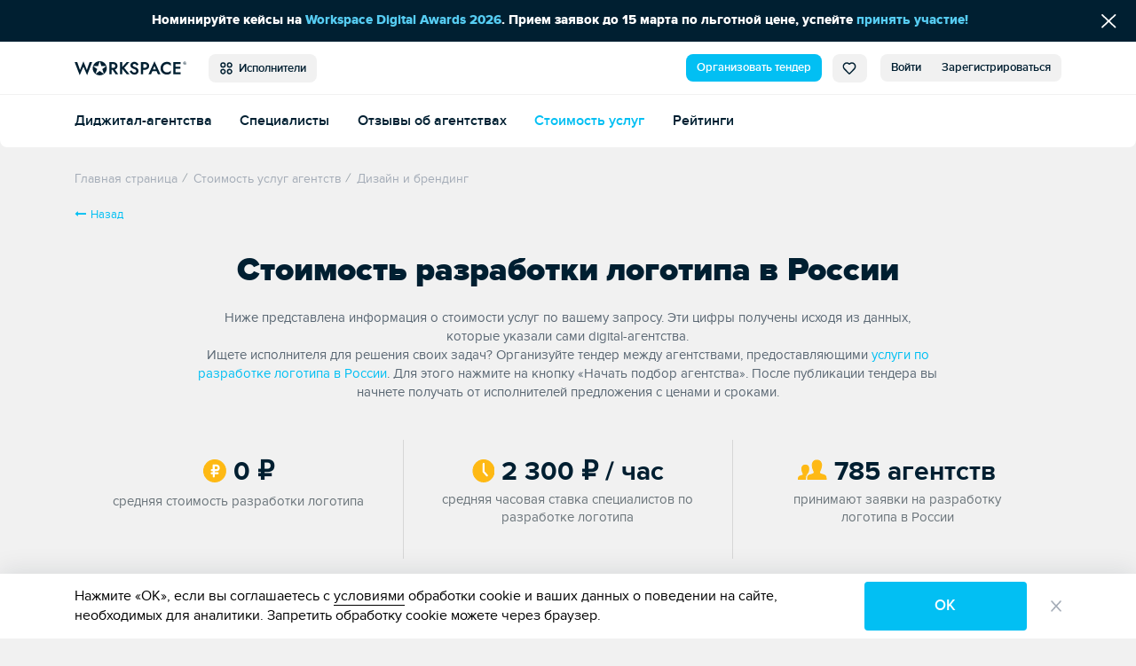

--- FILE ---
content_type: text/html; charset=UTF-8
request_url: https://workspace.ru/calculator/rossiya/razrabotka-logotipa/ehkonom/
body_size: 9252
content:
<!DOCTYPE html>
<html xml:lang="ru" lang="ru">
<head>
	<title>Низкая стоимость на разработку логотипа в России.</title>
	<meta http-equiv="Content-Type" content="text/html; charset=UTF-8" />
<meta name="description" content="Низкие цены на разработка логотипа в России. Узнать стоимость разработки логотипа в России и организовать тендер среди 785 digital-компаний." />
<style>.loader {
		padding: 50vh 0 0 50vw;
		position: fixed;
		left: 0;
		right: 0;
		top: 0;
		bottom: 0;
		z-index: 9999;
		background: #fff;
		width: 100%;
		height: 100%;
		transform: translateZ(0) scale(1);
		backface-visibility: hidden
	}

	.loader_box {
		-webkit-transform: translate(-50%, -50%);
		-ms-transform: translate(-50%, -50%);
		-o-transform: translate(-50%, -50%);
		transform: translate(-50%, -50%);
		position: relative;
		width: 4.5vw;
		height: 4.5vw	}

	.loader_box-circle {
		width: 100%;
		height: 100%;
		position: absolute;
		left: 0;
		top: 0
	}

	.loader_box-circle:before {
		content: '';
		display: block;
		margin: 0 auto;
		width: 15%;
		height: 15%;
		background-color: #00bff3;
		border-radius: 100%;
		-webkit-animation: sk-fading-circle-delay 1.2s infinite ease-in-out both;
		animation: sk-fading-circle-delay 1.2s infinite ease-in-out both
	}

	.loader_box-circle-2 {
		-webkit-transform: rotate(30deg);
		transform: rotate(30deg)
	}

	.loader_box-circle-3 {
		-webkit-transform: rotate(60deg);
		transform: rotate(60deg)
	}

	.loader_box-circle-4 {
		-webkit-transform: rotate(90deg);
		transform: rotate(90deg)
	}

	.loader_box-circle-5 {
		-webkit-transform: rotate(120deg);
		transform: rotate(120deg)
	}

	.loader_box-circle-6 {
		-webkit-transform: rotate(150deg);
		transform: rotate(150deg)
	}

	.loader_box-circle-7 {
		-webkit-transform: rotate(180deg);
		transform: rotate(180deg)
	}

	.loader_box-circle-8 {
		-webkit-transform: rotate(210deg);
		transform: rotate(210deg)
	}

	.loader_box-circle-9 {
		-webkit-transform: rotate(240deg);
		transform: rotate(240deg)
	}

	.loader_box-circle-10 {
		-webkit-transform: rotate(270deg);
		transform: rotate(270deg)
	}

	.loader_box-circle-11 {
		-webkit-transform: rotate(300deg);
		transform: rotate(300deg)
	}

	.loader_box-circle-12 {
		-webkit-transform: rotate(330deg);
		transform: rotate(330deg)
	}

	.loader_box-circle-2:before {
		-webkit-animation-delay: -1.1s;
		animation-delay: -1.1s
	}

	.loader_box-circle-3:before {
		-webkit-animation-delay: -1s;
		animation-delay: -1s
	}

	.loader_box-circle-4:before {
		-webkit-animation-delay: -0.9s;
		animation-delay: -0.9s
	}

	.loader_box-circle-5:before {
		-webkit-animation-delay: -0.8s;
		animation-delay: -0.8s
	}

	.loader_box-circle-6:before {
		-webkit-animation-delay: -0.7s;
		animation-delay: -0.7s
	}

	.loader_box-circle-7:before {
		-webkit-animation-delay: -0.6s;
		animation-delay: -0.6s
	}

	.loader_box-circle-8:before {
		-webkit-animation-delay: -0.5s;
		animation-delay: -0.5s
	}

	.loader_box-circle-9:before {
		-webkit-animation-delay: -0.4s;
		animation-delay: -0.4s
	}

	.loader_box-circle-10:before {
		-webkit-animation-delay: -0.3s;
		animation-delay: -0.3s
	}

	.loader_box-circle-11:before {
		-webkit-animation-delay: -0.2s;
		animation-delay: -0.2s
	}

	.loader_box-circle-12:before {
		-webkit-animation-delay: -0.1s;
		animation-delay: -0.1s
	}

	@-webkit-keyframes sk-fading-circle-delay {
		0%, 39%, 100% {
			opacity: 0
		}
		40% {
			opacity: 1
		}
	}

	@keyframes sk-fading-circle-delay {
		0%, 39%, 100% {
			opacity: 0
		}
		40% {
			opacity: 1
		}
	}

	</style><script type="application/ld+json">{"@context":"http://schema.org","@type":"WebSite","name":"Workspace","url":"https://workspace.ru"}</script>
<meta property="og:site_name" content="Workspace" />
<meta name="robots" content="index, follow" />
<meta http-equiv="X-UA-Compatible" content="IE=edge" />
<meta name="viewport" content="width=device-width, initial-scale=1">
<base href="https://workspace.ru/" />
<meta name="copyright" content="Workspace.ru" />
<meta name="referrer" content="unsafe-url" />
<meta name="yandex-verification" content="aabd9f42c0e98915" />
<link rel="preload" href="/local/templates/tender_v2/ws_build/fonts/proximanova-bold-webfont.woff2" as="font" type="font/woff2" crossorigin="anonymous">
<link rel="preload" href="/local/templates/tender_v2/ws_build/fonts/proximanova-regular-webfont.woff2" as="font" type="font/woff2" crossorigin="anonymous">
<link rel="preload" href="/local/templates/tender_v2/ws_build/fonts/proximanova-semibold-webfont.woff2" as="font" type="font/woff2" crossorigin="anonymous">
<link rel="preload" href="/local/templates/tender_v2/ws_build/fonts/proximanova-regularit-webfont.woff2" as="font" type="font/woff2" crossorigin="anonymous">
<link rel="preload" href="/local/templates/tender_v2/ws_build/fonts/proximanova-blackit-webfont.woff2" as="font" type="font/woff2" crossorigin="anonymous">
<link rel="preload" href="/local/templates/tender_v2/ws_build/fonts/proximanova-black-webfont.woff2" as="font" type="font/woff2" crossorigin="anonymous">
<link rel="preload" href="/local/templates/tender_v2/ws_build/fonts/proximanova-extrabld-webfont.woff2" as="font" type="font/woff2" crossorigin="anonymous">
<link rel="preload" href="/local/templates/tender_v2/ws_build/fonts/proximanova-light-webfont.woff2" as="font" type="font/woff2" crossorigin="anonymous">
<link rel="preload" href="/local/templates/tender_v2/ws_build/fonts/proximanova-regularit-webfont.woff2" as="font" type="font/woff2" crossorigin="anonymous">
<link rel="preload" href="/local/templates/tender_v2/ws_build/fonts/fontawesome-webfont.woff2?v=4.7.0" as="font" type="font/woff2" crossorigin="anonymous">
<link rel="apple-touch-icon" sizes="180x180" href="/favicon/apple-touch-icon.png?v=62944ef2efdeb">
<link rel="icon" type="image/png" sizes="32x32" href="/favicon/favicon-32x32.png?v=62944ef2efdeb">
<link rel="icon" type="image/png" sizes="16x16" href="/favicon/favicon-16x16.png?v=62944ef2efdeb">
<link rel="manifest" href="/favicon/site.webmanifest?v=62944ef2efdeb">
<link rel="mask-icon" href="/favicon/safari-pinned-tab.svg?v=62944ef2efdeb" color="#5bbad5">
<link rel="shortcut icon" href="/favicon/favicon.ico?v=62944ef2efdeb">
<meta name="msapplication-TileColor" content="#da532c">
<meta name="msapplication-TileImage" content="/favicon/mstile-144x144.png?v=62944ef2efdeb">
<meta name="msapplication-config" content="/favicon/browserconfig.xml?v=62944ef2efdeb">
<meta name="theme-color" content="#ffffff">
<meta property="og:url" content="https://workspace.ru/calculator/rossiya/razrabotka-logotipa/ehkonom/" />
<meta property="og:image" content="https://workspace.ru/ws.png" />
<meta property="og:site_name" content="WORKSPACE" />
<meta property="og:type" content="website" />
<meta name="twitter:card" content="summary" />
<meta name="twitter:site" content="@WORKSPACE_ru" />
<meta name="twitter:image" content="https://workspace.ru/ws.png" />
<link rel="canonical" href="https://workspace.ru/calculator/rossiya/razrabotka-logotipa/ehkonom/"/>
<meta property="og:title" content="Низкая стоимость на разработку логотипа в России." />
<meta name="twitter:title" content="Низкая стоимость на разработку логотипа в России." />
<meta property="og:description" content="Низкие цены на разработка логотипа в России. Узнать стоимость разработки логотипа в России и организовать тендер среди 785 digital-компаний." />
<meta name="twitter:description" content="Низкие цены на разработка логотипа в России. Узнать стоимость разработки логотипа в России и организовать тендер среди 785 digital-компаний." />



	</head>
<body class="">
<div id='fb-root'></div>


	<div class="loader js-loader" data-page-loader>
		<div class="loader_box">
			<div class="loader_box-circle loader_box-circle-1"></div>
			<div class="loader_box-circle loader_box-circle-2"></div>
			<div class="loader_box-circle loader_box-circle-3"></div>
			<div class="loader_box-circle loader_box-circle-4"></div>
			<div class="loader_box-circle loader_box-circle-5"></div>
			<div class="loader_box-circle loader_box-circle-6"></div>
			<div class="loader_box-circle loader_box-circle-7"></div>
			<div class="loader_box-circle loader_box-circle-8"></div>
			<div class="loader_box-circle loader_box-circle-9"></div>
			<div class="loader_box-circle loader_box-circle-10"></div>
			<div class="loader_box-circle loader_box-circle-11"></div>
			<div class="loader_box-circle loader_box-circle-12"></div>
		</div>
	</div>

	<div class='header-notice-on-top'
		 data-global-notice-block='{"id":8,"type":"beforeHeader","name":"global_notice_","url":"\/api-v\/set\/header\/notice\/close\/"}'>
		<div class="header-notice-on-top__wrapper" data-ext-links-allow-container>
			<div class="w-100p u-fx-auto t-a-c">
				Номинируйте кейсы на <a href="https://workspace.ru/awards/" target="_blank" >Workspace Digital Awards 2026</a>. Прием заявок до 15 марта по льготной цене, успейте <a id="bxid_177100" href="https://workspace.ru/awards/?utm_source=workspace&amp;utm_medium=line&amp;utm_campaign=awards2024" >принять участие!</a>			</div>
			<button data-global-notice-close class="u-btn-reset align-items-center d-flex u-color-white" aria-label="Скрыть сообщение">
				<svg class="c-svg-icon u-fs-18" xmlns="http://www.w3.org/2000/svg" width="15" height="14" viewBox="0 0 15 14">
					<g fill="none" fill-rule="evenodd" stroke-linecap="round" stroke-width="1.5">
						<path d="M12.306.356L.26 12.4M.26.356L12.306 12.4" transform="translate(1.43 .848)" />
					</g>
				</svg>
			</button>
		</div>
	</div>
	<header class="header _radius _shadow" data-main-header data-dropdown-container>
		<div class="header__wrapper d-flex align-items-center">
			<div class="page-inner__container d-flex w-100p justify-content-start align-items-center">
				
<a href="/"><img class='header-new__logo' src='/local/templates/tender_v2/ws_build/images/logo_new.svg' alt='Workspace.ru'></a>
<button class='pull-left _radius-lg _sm button button--gray1 u-my-auto header-new__dd-btn' data-dropdown-button data-header-main-menu-btn>
	<svg class="c-svg-icon _xl u-va-bottom">
		<use xlink:href="/local/templates/tender_v2/ws_build/images/header-new-sprite.svg#menu"></use>
	</svg>&nbsp;
	Исполнители</button>


<div class="u-ml-auto d-flex ">
	<a data-header-menu-item="all" href="/create/" class="button button--blue _radius-lg _sm u-my-auto u-ml-12" data-header-create-tender-link>Организовать тендер</a>

		<a data-header-menu-item="tender" data-header-favourites data-header-favourites-wrapper href="/favorites"
	   class="button button--gray1 _sm _radius-lg u-ml-12  ">
		<svg class="c-svg-icon _xl u-va-bottom">
			<use xlink:href="/local/templates/tender_v2/ws_build/images/header-new-sprite.svg#heart"></use>
		</svg>
		<span class='hide' data-header-favourites-text="1">0</span>
	</a>
			<a data-header-menu-item="job" data-header-favourites data-header-favourites-wrapper href="/favorites/vacancies/"
		   class="button button--gray1 _sm _radius-lg u-ml-12 ">
			<svg class="c-svg-icon _xl u-va-bottom">
				<use xlink:href="/local/templates/tender_v2/ws_build/images/header-new-sprite.svg#heart"></use>
			</svg>
		</a>
	
	
			<a class="button button--gray1 _radius-lg _sm u-radius-right-0 u-my-auto " href="/login/?backurl=%2Fcalculator%2Frossiya%2Frazrabotka-logotipa%2Fehkonom%2F" data-login-popup-show="/login/login.php?ajax=Y">Войти</a>
	<a class="button button--gray1 _radius-lg _sm u-ml-0 u-radius-left-0 u-my-auto " href="/login/registration.php?backurl=%2Fcalculator%2Frossiya%2Frazrabotka-logotipa%2Fehkonom%2F">Зарегистрироваться</a>

		<div class="modal" aria-hidden="true" data-modal-popup data-login-popup>
		<div class="modal__overlay" tabindex="-1">
			<div class="modal__dialog" role="dialog" aria-modal="true">
				<button type="button" class="modal__btn-close _type2 u-p-0" data-modal-popup-close><span class="u-sr-only">Закрыть</span></button>
				<div class="modal__inner _small-pad" data-login-popup-body data-modal-popup-body>
					<div class="cssload-zenith"></div>
				</div>
			</div>
		</div>
	</div>

</div>
			</div>
		</div>
		<div class="_radius  _bordered d-flex align-items-center header__wrapper">
					<ul class='page-inner__container w-100p header-new__submenu align-items-center reset-list'>
							<li class='header-new__submenu-item u-mt-0'>
					<a
						class='c-link _blue-d-type1 u-fw-600 u-mt-0 '
						href='/contractors/'
											>
						Диджитал-агентства					</a>
				</li>
							<li class='header-new__submenu-item u-mt-0'>
					<a
						class='c-link _blue-d-type1 u-fw-600 u-mt-0 '
						href='/people/'
											>
						Специалисты					</a>
				</li>
							<li class='header-new__submenu-item u-mt-0'>
					<a
						class='c-link _blue-d-type1 u-fw-600 u-mt-0 '
						href='/reviews/'
											>
						Отзывы об агентствах					</a>
				</li>
							<li class='header-new__submenu-item u-mt-0'>
					<a
						class='c-link _blue-d-type1 u-fw-600 u-mt-0 _active'
						href='/calculator/'
											>
						Стоимость услуг					</a>
				</li>
							<li class='header-new__submenu-item u-mt-0'>
					<a
						class='c-link _blue-d-type1 u-fw-600 u-mt-0 '
						href='/rating/'
											>
						Рейтинги					</a>
				</li>
					</ul>
	
	<div class='header-new__dropdown-menu' data-dropdown>
		<div class='page-inner__container w-100p d-flex justify-content-start'>
							<div class='header-new__dropdown-menu-col'>
					<div class='header-new__dropdown-menu-title'>Тендеры и лиды</div>
					<ul class='reset-list'>
													<li class="header-new__dropdown-menu-item">
								<a
									class='c-link _blue-d-type1 u-fw-600 '
									href='/b2b/'
																	>
									Тендерная площадка								</a>
							</li>
													<li class="header-new__dropdown-menu-item">
								<a
									class='c-link _blue-d-type1 u-fw-600 '
									href='/how-it-works/'
																	>
									Как это работает								</a>
							</li>
													<li class="header-new__dropdown-menu-item">
								<a
									class='c-link _blue-d-type1 u-fw-600 '
									href='/tenders/'
																	>
									Каталог тендеров								</a>
							</li>
													<li class="header-new__dropdown-menu-item">
								<a
									class='c-link _blue-d-type1 u-fw-600 '
									href='/create/'
																	>
									Организовать тендер								</a>
							</li>
											</ul>
				</div>
							<div class='header-new__dropdown-menu-col'>
					<div class='header-new__dropdown-menu-title'>Исполнители</div>
					<ul class='reset-list'>
													<li class="header-new__dropdown-menu-item">
								<a
									class='c-link _blue-d-type1 u-fw-600 '
									href='/contractors/'
																	>
									Диджитал-агентства								</a>
							</li>
													<li class="header-new__dropdown-menu-item">
								<a
									class='c-link _blue-d-type1 u-fw-600 '
									href='/people/'
																	>
									Специалисты								</a>
							</li>
													<li class="header-new__dropdown-menu-item">
								<a
									class='c-link _blue-d-type1 u-fw-600 '
									href='/reviews/'
																	>
									Отзывы об агентствах								</a>
							</li>
													<li class="header-new__dropdown-menu-item">
								<a
									class='c-link _blue-d-type1 u-fw-600 _active'
									href='/calculator/'
																	>
									Стоимость услуг								</a>
							</li>
													<li class="header-new__dropdown-menu-item">
								<a
									class='c-link _blue-d-type1 u-fw-600 '
									href='/rating/'
																	>
									Рейтинги								</a>
							</li>
											</ul>
				</div>
							<div class='header-new__dropdown-menu-col'>
					<div class='header-new__dropdown-menu-title'>Медиа</div>
					<ul class='reset-list'>
													<li class="header-new__dropdown-menu-item">
								<a
									class='c-link _blue-d-type1 u-fw-600 '
									href='/cases/'
																	>
									Кейсы								</a>
							</li>
													<li class="header-new__dropdown-menu-item">
								<a
									class='c-link _blue-d-type1 u-fw-600 '
									href='/blog/'
																	>
									Статьи								</a>
							</li>
													<li class="header-new__dropdown-menu-item">
								<a
									class='c-link _blue-d-type1 u-fw-600 '
									href='/events/'
																	>
									Афиша								</a>
							</li>
													<li class="header-new__dropdown-menu-item">
								<a
									class='c-link _blue-d-type1 u-fw-600 '
									href='/expert/'
																	>
									Слово экспертам								</a>
							</li>
													<li class="header-new__dropdown-menu-item">
								<a
									class='c-link _blue-d-type1 u-fw-600 '
									href='/docs/'
																	>
									Документация								</a>
							</li>
													<li class="header-new__dropdown-menu-item">
								<a
									class='c-link _blue-d-type1 u-fw-600 '
									href='/news/'
																	>
									Новости компаний								</a>
							</li>
													<li class="header-new__dropdown-menu-item">
								<a
									class='c-link _blue-d-type1 u-fw-600 '
									href='/interview/'
																	>
									Интервью								</a>
							</li>
													<li class="header-new__dropdown-menu-item">
								<a
									class='c-link _blue-d-type1 u-fw-600 '
									href='/video/'
																	>
									Видео								</a>
							</li>
											</ul>
				</div>
							<div class='header-new__dropdown-menu-col'>
					<div class='header-new__dropdown-menu-title'>Информация</div>
					<ul class='reset-list'>
													<li class="header-new__dropdown-menu-item">
								<a
									class='c-link _blue-d-type1 u-fw-600 '
									href='/about/'
																	>
									О проекте								</a>
							</li>
													<li class="header-new__dropdown-menu-item">
								<a
									class='c-link _blue-d-type1 u-fw-600 '
									href='/project-news/'
																	>
									Новости проекта								</a>
							</li>
													<li class="header-new__dropdown-menu-item">
								<a
									class='c-link _blue-d-type1 u-fw-600 '
									href='/advertising/'
																	>
									Платные опции								</a>
							</li>
													<li class="header-new__dropdown-menu-item">
								<a
									class='c-link _blue-d-type1 u-fw-600 '
									href='/help/'
																	>
									Помощь								</a>
							</li>
													<li class="header-new__dropdown-menu-item">
								<a
									class='c-link _blue-d-type1 u-fw-600 '
									href='/corporate-identity/'
																	>
									Наша айдентика								</a>
							</li>
											</ul>
				</div>
							<div class='header-new__dropdown-menu-col'>
					<div class='header-new__dropdown-menu-title'>Другое</div>
					<ul class='reset-list'>
													<li class="header-new__dropdown-menu-item">
								<a
									class='c-link _blue-d-type1 u-fw-600 '
									href='/awards/'
									target="_blank"								>
									Премия WDA								</a>
							</li>
													<li class="header-new__dropdown-menu-item">
								<a
									class='c-link _blue-d-type1 u-fw-600 '
									href='/tools/'
																	>
									Инструменты								</a>
							</li>
													<li class="header-new__dropdown-menu-item">
								<a
									class='c-link _blue-d-type1 u-fw-600 '
									href='/vacancies/'
																	>
									Вакансии								</a>
							</li>
													<li class="header-new__dropdown-menu-item">
								<a
									class='c-link _blue-d-type1 u-fw-600 '
									href='/contests/'
																	>
									Каталог премий								</a>
							</li>
											</ul>
				</div>
					</div>
	</div>
		</div>
			</header>
	<div class="grid  _with-subheader">

<div class="page-inner__container" data-page-calculator data-view="Calculator">
	<script type="application/ld+json">{
    "@context": "https://schema.org",
    "@type": "BreadcrumbList",
    "itemListElement": [
        {
            "@type": "ListItem",
            "position": 0,
            "name": "Главная страница",
            "item": "https://workspace.ru/"
        },
        {
            "@type": "ListItem",
            "position": 1,
            "name": "Стоимость услуг агентств",
            "item": "https://workspace.ru/calculator/"
        },
        {
            "@type": "ListItem",
            "position": 2,
            "name": "Дизайн и брендинг",
            "item": "https://workspace.ru/calculator/"
        }
    ]
}</script> <ul class="breadcrumbs " data-breadcrumbs itemscope itemtype="http://schema.org/BreadcrumbList"> <li class="breadcrumbs__item" itemprop="itemListElement" itemscope itemtype="http://schema.org/ListItem"> <a href="/" title="Главная страница" itemscope itemtype="http://schema.org/Thing" itemid="https://workspace.ru/" itemprop="item"><span itemprop="name">Главная страница</span></a> <meta itemprop="position" content="0"> </li><li class="breadcrumbs__item" itemprop="itemListElement" itemscope itemtype="http://schema.org/ListItem"> <i class="breadcrumbs__divider">/</i> <a href="/calculator/" title="Стоимость услуг агентств" itemscope itemtype="http://schema.org/Thing" itemid="https://workspace.ru/calculator/" itemprop="item"><span itemprop="name">Стоимость услуг агентств</span></a> <meta itemprop="position" content="1"> </li><li class="breadcrumbs__item" itemprop="itemListElement" itemscope itemtype="http://schema.org/ListItem"> <i class="breadcrumbs__divider">/</i> <a  title="Дизайн и брендинг" itemscope itemtype="http://schema.org/Thing" itemid="https://workspace.ru/calculator/" itemprop="item"><span itemprop="name">Дизайн и брендинг</span></a> <meta itemprop="position" content="2"> </li></ul>
	

<a href="/calculator/"><i class="fa fa-long-arrow-left back"></i>Назад</a>

<h1 class="page-inner__title _large t-a-c">Стоимость разработки логотипа в России</h1>
	<p class="page-inner__subtitle _narrow t-a-c u-mx-auto">Ниже представлена информация о стоимости услуг по вашему запросу. Эти цифры получены исходя из данных, которые указали сами digital-агентства.<br>Ищете исполнителя для решения своих задач? Организуйте тендер между агентствами, предоставляющими <a href="/logo/econom/" target="_blank">услуги  по разработке логотипа в России</a>. Для этого нажмите на кнопку «Начать подбор агентства». После публикации тендера вы начнете получать от исполнителей предложения с ценами и сроками.</p>
<div class="calculator-page__counts">
	<div class="reviews-list__counts _with-line _lg u-mb-10">
		<svg class="c-svg-icon u-color-yellow _sm _top" viewBox="0 0 23 23">
			<g fill-rule="evenodd">
				<circle cx="11.422" cy="11.48" r="11"></circle>
				<g stroke="#FFF" stroke-width="2">
					<path d="M2.752 1.888v4.675H5.36c1.291 0 2.338-1.046 2.338-2.337 0-1.291-1.047-2.338-2.338-2.338H2.752z"
						  transform="translate(7.744 4.185)"></path>
					<path stroke-linecap="round" d="M2.715 2.067v10.821M.724 6.568h3.328M.648 9.659h6.038" transform="translate(7.744 4.185)"></path>
				</g>
			</g>
		</svg>
		0 <span class="rub"></span><br>
		<span class="reviews-list__counts-sub">средняя стоимость разработки логотипа</span>
	</div>

	<div class="reviews-list__counts _with-line _lg u-mb-10">
		<svg class="c-svg-icon u-color-yellow _sm _top" viewBox="0 0 23 23">
			<g fill-rule="evenodd">
				<circle cx="11.922" cy="11.48" r="11"></circle>
				<path stroke="#FFF" stroke-linecap="round" stroke-width="2" d="M11.897 4.411L11.897 12.355 15.371 16.08"></path>
			</g>
		</svg>
		2 300 <span class="rub"></span> / час<br>
		<span class="reviews-list__counts-sub">средняя часовая ставка специалистов  по разработке логотипа</span>
	</div>

	<div class="reviews-list__counts _with-line _lg u-mb-10">
		<svg class="c-svg-icon u-color-yellow _eye _top _xsm" viewBox="0 0 28 19">
			<path fill-rule="evenodd"
				  d="M.192 18.901H6.97c-.032-7.387 3.382-4.175 3.382-10.051 0-2.269-1.48-3.5-3.385-3.5-2.815 0-4.773 2.691-2.108 7.723.876 1.653-.931 2.046-2.874 2.495C.302 15.956.19 16.778.19 18.202l.002.7zm11.424-4.444c2.59-.598 5-1.122 3.833-3.326C11.896 4.42 14.507.833 18.259.833c3.825 0 6.373 3.725 2.809 10.298-1.203 2.218 1.297 2.74 3.833 3.326 2.242.518 2.391 1.614 2.391 3.513l-.003.931H9.228c0-2.48-.2-3.847 2.388-4.444z"></path>
		</svg>
		785 агентств<br>
		<span class="reviews-list__counts-sub">принимают заявки на разработку логотипа в России</span>
	</div>
</div>

<div class="calculator-page__steps">
	<h2 class="page-inner__title _small t-a-c">Подберите подходящее агентство в пару кликов</h2>
	<ol class="companies-steps__list u-mb-10">
		<li class="companies-steps__item-inline">
			<span class="companies-steps__item-title u-fw-700">Опубликуйте задачу</span>
			<span class="companies-steps__item-text">Время заполнения задачи <br>≈ 5 минут</span>
		</li>
		<li class="companies-steps__item-inline">
			<span class="companies-steps__item-title u-fw-700">Получайте предложения</span>
			<span class="companies-steps__item-text">В течение дня вы&nbsp;получите подходящие&nbsp;предложения</span>
		</li>
		<li class="companies-steps__item-inline">
			<span class="companies-steps__item-title u-fw-700">Общайтесь с агентствами</span>
			<span class="companies-steps__item-text">Исполнители ответят на&nbsp;вопросы и помогут с ТЗ</span>
		</li>
		<li class="companies-steps__item-inline">
			<span class="companies-steps__item-title u-fw-700">Выбирайте победителя</span>
			<span class="companies-steps__item-text">Отберите оптимального подрядчика и начинайте работу</span>
		</li>
	</ol>
	<div class="t-a-c">
		<a href="/create/identity/#form" class="btn _radius _blue btn--lg2" data-to-create-btn>
			Начать подбор агентства
		</a>
		<div class="u-mt-10 u-mr-10">
			<i class="companies-steps__icon u-m-0 u-mr-10"></i>
			<p class="companies-steps__btn-lead u-mx-0 d-ib u-color-gray3">
				<span class="companies-steps__btn-lead-count u-color-black">785</span>
				диджитал-агентств				 из России				готовы обсудить вашу задачу
			</p>
		</div>
	</div>
</div>

<div class="postload-block services _transparent" data-postload-block="11" data-params='{"COUNTRY":"rossiya","SERVICE":"razrabotka-logotipa","BUDGET":"ehkonom"}'>
	<i class="fa fa-spin fa-spinner"></i>
</div>

<div class="postload-block services" data-postload-block="10" data-params='{"KB_CODE":"dsn"}'>
	<i class="fa fa-spin fa-spinner"></i>
</div>		</div>
	<span data-header-start-value="tender"></span>
	<!-- width content_end -->
	</div>

	<footer data-footer class="footer " data-opinion-btn-unfixed>
		<div data-back-btn-unfixed class="footer__goto">
			<a data-back-btn-fixed class="footer__goto-up" data-goto-up
			   href="javascript:void(0);">Наверх <i class="fa fa-angle-up" aria-hidden="true"></i></a>
		</div>
		<div class='footer__chat-btns' data-fixed-cb-buttons>
			<a href='https://t.me/workspace_robot' target='_blank' class='footer__chat-btn' data-ext-link-allow>
				<svg class="c-svg-icon _lg u-va-txt-top">
					<use xlink:href="/local/templates/tender_v2/ws_build/images/d-tender-sprite.svg#chatbot"></use>
				</svg>&nbsp;
				Чат-бот
			</a>
			<div class='footer__chat-btn-balloon _left'>Подпишитесь на тендеры/лиды, узнайте больше о работе проекта, оставьте отзыв или задайте вопрос</div>

			<a href='/contacts/' target='_blank' class='footer__chat-btn'>Обратная связь</a>
			<div class='footer__chat-btn-balloon nowrap'>Свяжитесь с менеджером проекта</div>
		</div>

		<div class='footer__grid page-inner__container'>
			<div class='footer__grid-col d-flex align-items-center'><a class="footer__logo" href="/"></a></div>
			<div class='footer__grid-col _subscribe d-flex align-items-center'>
				<div class='footer__top-row-subscribe'>
					Подписывайтесь на наc
					в&nbsp;Телеграм:&nbsp;<a class='c-link _underline _gray3-type2' target='_blank' href='https://t.me/workspace' data-ext-link-allow>t.me/workspace</a>
					&nbsp;и&nbsp;Max:&nbsp;<a class='c-link _underline _gray3-type2' target='_blank' href='https://max.ru/workspace' data-ext-link-allow>max.ru/workspace</a>
				</div>
			</div>
			<div class='footer__grid-col d-flex align-items-center'>
				<a href='https://t.me/workspace_robot' target='_blank' class='button button--outline _radius-lg u-ml-auto u-px-20 u-trs-fast' data-ext-link-allow>
					<svg class="c-svg-icon _lg u-va-txt-top">
						<use xlink:href="/local/templates/tender_v2/ws_build/images/d-tender-sprite.svg#chatbot"></use>
					</svg>&nbsp;
					Чат-бот
				</a>
				<a href="/contacts/" aria-label="Обратная связь" class='button button--outline _radius-lg u-px-20 u-trs-fast'>Обратная связь</a>
			</div>

			
		<section class='footer__grid-col footer__block'>
							<div class="footer__block-title">Тендеры и лиды</div>
			
			<ul class="footer__list">

									<li class="footer__list-item">
						<a
							class='c-link _underline _gray3-type2'
														aria-label="Тендерная площадка"
														href="/b2b/"
						>Тендерная площадка</a>					</li>
									<li class="footer__list-item">
						<a
							class='c-link _underline _gray3-type2'
														aria-label="Как это работает"
														href="/how-it-works/"
						>Как это работает</a>					</li>
									<li class="footer__list-item">
						<a
							class='c-link _underline _gray3-type2'
														aria-label="Перейти в каталог тендеров"
														href="/tenders/"
						>Каталог тендеров</a>					</li>
									<li class="footer__list-item">
						<a
							class='c-link _underline _gray3-type2'
							data-footer-tender-create							aria-label="Организовать тендер"
														href="/create/"
						>Организовать тендер</a>					</li>
							</ul>
		</section>
	
		<section class='footer__grid-col footer__block'>
							<div class="footer__block-title">Исполнители</div>
			
			<ul class="footer__list">

									<li class="footer__list-item">
						<a
							class='c-link _underline _gray3-type2'
														aria-label="Перейти в каталог диджитал-агентств"
														href="/contractors/"
						>Диджитал-агентства</a>					</li>
									<li class="footer__list-item">
						<a
							class='c-link _underline _gray3-type2'
														aria-label="Каталог специалистов"
														href="/people/"
						>Специалисты</a>					</li>
									<li class="footer__list-item">
						<a
							class='c-link _underline _gray3-type2'
														aria-label="Отзывы об агентствах"
														href="/reviews/"
						>Отзывы об агентствах</a>					</li>
									<li class="footer__list-item">
						<a
							class='c-link _underline _gray3-type2'
														aria-label="Узнать стоимость услуг агентств"
														href="/calculator/"
						>Стоимость услуг</a>					</li>
									<li class="footer__list-item">
						<a
							class='c-link _underline _gray3-type2'
														aria-label="Рейтинги"
														href="/rating/"
						>Рейтинги</a>					</li>
							</ul>
		</section>
	
		<section class='footer__grid-col footer__block'>
							<div class="footer__block-title">Медиа</div>
			
			<ul class="footer__list">

									<li class="footer__list-item">
						<a
							class='c-link _underline _gray3-type2'
														aria-label="Перейти в каталог кейсов"
														href="/cases/"
						>Кейсы</a>					</li>
									<li class="footer__list-item">
						<a
							class='c-link _underline _gray3-type2'
														aria-label="Статьи"
														href="/blog/"
						>Статьи</a>					</li>
									<li class="footer__list-item">
						<a
							class='c-link _underline _gray3-type2'
														aria-label="Афиша"
														href="/events/"
						>Афиша</a>					</li>
									<li class="footer__list-item">
						<a
							class='c-link _underline _gray3-type2'
														aria-label="Слово экспертам"
														href="/expert/"
						>Слово экспертам</a>					</li>
									<li class="footer__list-item">
						<a
							class='c-link _underline _gray3-type2'
														aria-label="Документация"
														href="/docs/"
						>Документация</a>					</li>
									<li class="footer__list-item">
						<a
							class='c-link _underline _gray3-type2'
														aria-label="Новости компаний"
														href="/news/"
						>Новости компаний</a>					</li>
									<li class="footer__list-item">
						<a
							class='c-link _underline _gray3-type2'
														aria-label="Интервью"
														href="/interview/"
						>Интервью</a>					</li>
									<li class="footer__list-item">
						<a
							class='c-link _underline _gray3-type2'
														aria-label="Видео"
														href="/video/"
						>Видео</a>					</li>
							</ul>
		</section>
	
		<section class='footer__grid-col footer__block'>
							<div class="footer__block-title">Информация</div>
			
			<ul class="footer__list">

									<li class="footer__list-item">
						<a
							class='c-link _underline _gray3-type2'
														aria-label="О проекте"
														href="/about/"
						>О проекте</a>					</li>
									<li class="footer__list-item">
						<a
							class='c-link _underline _gray3-type2'
														aria-label="Новости проекта"
														href="/project-news/"
						>Новости проекта</a>					</li>
									<li class="footer__list-item">
						<a
							class='c-link _underline _gray3-type2'
														aria-label="Каталог задач"
														href="/advertising/"
						>Платные опции</a><span class="footer__list-item-fire"></span>					</li>
									<li class="footer__list-item">
						<a
							class='c-link _underline _gray3-type2'
														aria-label="Помощь"
														href="/help/"
						>Помощь</a>					</li>
									<li class="footer__list-item">
						<a
							class='c-link _underline _gray3-type2'
														aria-label="Наша айдентика"
														href="/corporate-identity/"
						>Наша айдентика</a>					</li>
									<li class="footer__list-item">
						<a
							class='c-link _underline _gray3-type2'
														aria-label="Наш пульс в ТГ"
														href="/pulse/"
						>Наш пульс в ТГ</a>					</li>
							</ul>
		</section>
	
		<section class='footer__grid-col footer__block'>
							<div class="footer__block-title">Другое</div>
			
			<ul class="footer__list">

									<li class="footer__list-item">
						<a
							class='c-link _underline _gray3-type2'
														aria-label="Премия WDA"
							target="_blank"							href="/awards/"
						>Премия WDA</a>							<span class="header__menu-item-badge"></span>
											</li>
									<li class="footer__list-item">
						<a
							class='c-link _underline _gray3-type2'
														aria-label="Перейти в каталог инструментов"
														href="/tools/"
						>Инструменты</a>					</li>
									<li class="footer__list-item">
						<a
							class='c-link _underline _gray3-type2'
														aria-label="Вакансии"
														href="/vacancies/"
						>Вакансии</a>					</li>
									<li class="footer__list-item">
						<a
							class='c-link _underline _gray3-type2'
														aria-label="Каталог премий"
														href="/contests/"
						>Каталог премий</a>					</li>
							</ul>
		</section>
	
			<section class='footer__grid-col footer__bottom-col'>
				<ul class="footer__social">
					<li><a class="footer__social-item _telegram" target="_blank" href="https://t.me/workspace" aria-label="Workspace в
					Telegram" rel="noopener noreferrer" data-ext-link-allow=""></a></li>

					<li><a class="footer__social-item _vk" target="_blank" href="https://vk.com/workspace_ru" aria-label="Workspace в VK"
						   rel="noopener noreferrer" data-ext-link-allow=""></a></li>

					<li><a class="footer__social-item _yandex" target="_blank"
						   href="https://dzen.ru/workspace" aria-label="Workspace на Яндекс.Дзен" rel="noopener noreferrer" data-ext-link-allow=""></a></li>

					<li><a class="footer__social-item _twitter" target="_blank" href="https://x.com/WORKSPACE_ru" aria-label="Workspace в X"
					       rel="noopener noreferrer" data-ext-link-allow=""></a></li>

					<li><a class="footer__social-item _star" target="_blank" href="/company/workspace/" aria-label="Workspace"
					       rel="noopener noreferrer" data-ext-link-allow=""></a></li>
				</ul>
			</section>

			<section class='footer__grid-col footer__copyright footer__bottom-col _middle'>© 2026, ООО «Воркспейс»</section>

			<section class='footer__grid-col footer__bottom-col _last'>
				<!-- Yandex.Metrika informer -->
				<a href="https://metrika.yandex.ru/stat/?id=34152830&amp;from=informer"
				   target="_blank" rel="nofollow" class='u-mr-30'><img src="https://informer.yandex.ru/informer/34152830/3_0_203F51FF_001F31FF_1_pageviews"
				                                                         style="width:88px; height:31px; border:0" alt="Яндекс.Метрика" title="Яндекс.Метрика: данные за сегодня (просмотры, визиты и
				                                       уникальные
				                                       посетители)" class="ym-advanced-informer" data-cid="34152830" data-lang="ru" /></a>
				<!-- /Yandex.Metrika informer -->
				<div>
					<div class='footer__confidential-item u-mb-7'>
						Workspace — зарегистрированный торговый знак. Свидетельство №846654, №604820 и №99363.
					</div>
					<ul class="footer__confidential footer__list">
						<li class="footer__confidential-item">
							<a class='c-link _underline _gray4' href="/upload/security_policy.pdf" aria-label="Скачать файл 'Политика обработки персональных данных'" target="_blank">
								Политика обработки персональных данных
							</a>
						</li>
						<li class="footer__confidential-item">
							<a class='c-link _underline _gray4' href="/upload/terms_of_use.pdf" aria-label="Скачать файл 'Пользовательское соглашение'" target="_blank">
								Пользовательское соглашение
							</a>
						</li>
					</ul>
				</div>
			</section>
		</div>
					<div class='footer-cookies-consent' data-cookies-consent>
				<div class='page-inner__container d-flex align-items-center footer-cookies-consent__inner'>
					<p class='u-my-auto'>
						Нажмите «ОК», если вы соглашаетесь с
						<a href="/upload/security_policy.pdf" target="_blank" class='c-link _underline'>условиями</a>
						обработки cookie и ваших данных о&nbsp;поведении на&nbsp;сайте, необходимых для&nbsp;аналитики.
						Запретить обработку cookie можете через браузер.
					</p>
				<button class='footer-cookies-consent__btn button button--blue text-uppercase' data-cookies-consent-btn='/api-v/set/cookies/consent/accept/'>ок</button>
				<button class='footer-cookies-consent__btn-close c-link _gray4-type1 d-if u-btn-reset'
				        data-cookies-consent-btn='/api-v/set/cookies/consent/decline/' data-cookies-consent-btn-close>
					<svg class="c-svg-icon _xsm">
						<use xlink:href="/local/templates/tender_v2/ws_build/images/d-tender-sprite.svg#close"></use>
					</svg>
				</button>
				</div>
			</div>
			</footer>
<link href="/bitrix/cache/css/s1/tender_v2/template_139ac260d34f01c981b93e660c98425a/template_139ac260d34f01c981b93e660c98425a_v1.css?17695192851168564" type="text/css"  data-template-style="true" rel="stylesheet" />
		<noscript>
			<div><img src="https://mc.yandex.ru/watch/34152830" style="position:absolute; left:-9999px;" alt="" /></div>
		</noscript>
		<noscript><img src="//counter.rambler.ru/top100.cnt?pid=7123451" alt="Топ-100" /></noscript>
	<noscript><img src="https://certify.alexametrics.com/atrk.gif?account=yoHzv1CJLq20jn" style="display:none" height="1" width="1" alt="" /></noscript>
		<noscript><img src="https://vk.com/rtrg?p=VK-RTRG-900899-1oTXR" style="position:fixed; left:-999px;" alt="" /></noscript>

<script  src="/bitrix/cache/js/s1/tender_v2/template_fac0784d057d7054473a01ce6f75b710/template_fac0784d057d7054473a01ce6f75b710_v1.js?1769592450250861"></script>


</body>
</html>
<div class="modal" data-ext-link-confirm-popup data-modal-popup>
	<div class="modal__overlay" tabindex="-1">
		<div class="pop-up__wrapper pop-up__wrapper--narrow2">
			<button type="button" class="pop-up__close" data-modal-popup-close aria-label="Закрыть"></button>

			<div class="pop-up__main">
				<h3 class="pop-up__title">Переход на внешний сайт</h3>
				<p class="pop-up__text">Подтвердите переход по ссылке:</p>
				<p class="pop-up__text">
					<a href=""
					   class="button button--change _big pop-up__link-button"
					   target="_blank"
					   data-ext-link-confirm-link
					   data-ext-link-allow
					   data-metric-goals='{"yaText":"pop_up_go_to_external_site","gaCategory":"pop_up_external_site","gaAction":"click","gaLabel":"url"}'
					>
						<i class="button__icon button__icon--ext-link"></i>
						Перейти на: <span data-ext-link-confirm-text></span>
					</a>
				</p>
			</div>

			<div class="pop-up__footer">
				<div class="pop-up__text">
					<div class="pop-up__note-create-tender">
						<div><b>Создавайте тендеры на WORKSPACE.RU</b></div>
						<div>17 000+ агентств готовы обсудить новый проект.</div>
					</div>
				</div>

				<a href="/create/"
				   class="pop-up__button pop-up__button--target"
				   target="_blank"
				   data-metric-goals='{"yaText":"pop_up_create_tender","gaCategory":"pop_up_external_site","gaAction":"click","gaLabel":"button"}'
				>Организовать тендер</a>
			</div>
		</div>
	</div>
</div>


--- FILE ---
content_type: image/svg+xml
request_url: https://workspace.ru/local/templates/tender_v2/ws_build/images/logo_new_white.svg
body_size: 1345
content:
<svg version="1.2" xmlns="http://www.w3.org/2000/svg" width="592" height="75"><path fill-rule="evenodd" fill="#FFF" d="M.5 4.8h13.7l14.7 41.5L46.9.7l18.3 45.6L79.6 4.8h13.8l-26.9 69-19.6-45-19.6 45zm217 64.7l-16-24.1h-5.8v24.1h-11.8V4.8H204c4.8 0 8.9.8 12.4 2.5 3.4 1.7 6.2 4 8.1 7 2 3.1 3 6.7 3 10.7 0 4.1-1 7.7-3 10.8-1.9 3-4.7 5.4-8.1 7.1-.8.4-1.7.7-2.7 1.1l18.1 25.5zm-13.8-34.1q3.6 0 6.2-1.2t4-3.4q1.5-2.3 1.5-5.5 0-3.3-1.5-5.5-1.4-2.2-4-3.4-2.6-1.2-6.2-1.2h-7.9v20.2zm73.1 34.1L253 40.8v28.7h-12.1V4.8H253v25.5l22.8-25.5h14.5l-27.4 30.3 28.7 34.4zm40.2 1.3c-3.7 0-7.3-.7-10.5-2.3-3.2-1.5-6.1-3.5-8.5-6-2.5-2.5-4.4-5.3-5.8-8.3l-.2-.4 8.9-6.3.3.6c1.4 2.4 2.8 4.6 4.4 6.3q2.3 2.7 5.2 4.2 2.8 1.5 6.2 1.5c2.8 0 5-.8 6.7-2.3 1.7-1.4 2.6-3.3 2.6-5.7q0-3.3-1.6-5.2-1.6-2.1-4.6-3.5c-2-1-4.4-2-7-2.9-1.6-.6-3.4-1.3-5.3-2.3q-3-1.4-5.6-3.6c-1.9-1.5-3.4-3.3-4.5-5.4-1.2-2.2-1.8-4.8-1.8-7.9 0-3.5.9-6.6 2.7-9.2 1.8-2.7 4.3-4.8 7.3-6.3 3.1-1.4 6.6-2.2 10.5-2.2 3.8 0 7.2.7 10 2.1 2.9 1.4 5.3 3.2 7.3 5.2 2 2.1 3.5 4.4 4.5 6.6l.3.5-9.6 5.5-.3-.5q-1.2-2.3-3-4.3t-4.1-3.2q-2.2-1.1-5.3-1.1-4.2 0-6.1 1.8c-1.3 1.3-1.9 2.7-1.9 4.4q0 2.3 1.3 4.1 1.5 1.8 4.5 3.5c2.1 1.1 4.9 2.3 8.2 3.5 2 .7 3.9 1.5 5.9 2.6q2.9 1.5 5.3 3.9c1.5 1.5 2.9 3.4 3.8 5.5 1 2.2 1.6 4.7 1.6 7.6 0 3-.7 5.8-1.9 8.2-1.2 2.4-2.8 4.5-4.9 6.2-2 1.6-4.4 2.9-6.9 3.8-2.6.9-5.3 1.3-8.1 1.3zm34.7-1.3V4.8h19.7c4.7 0 8.9.8 12.3 2.4 3.5 1.7 6.3 4 8.2 7.1 2 3 3 6.6 3 10.7 0 4.2-1 7.8-3 10.9-1.9 3-4.7 5.4-8.2 7-3.4 1.7-7.6 2.5-12.3 2.5h-7.9v24.1zm19.8-34.7c3.5 0 6.4-.8 8.5-2.5 2.1-1.6 3.2-4 3.2-7.3 0-3.2-1.1-5.6-3.2-7.2-2.1-1.6-5-2.4-8.5-2.4h-7.9v19.4zm70.2 34.7l-7.3-16.4h-22.6l-7.3 16.4h-13.3l31.9-69 32.1 69zm-10.8-26.6L423 24.8l-7.7 18.1zm57.9 27.6c-4.7 0-9.2-.8-13.3-2.4-4-1.5-7.6-3.9-10.6-6.9-3-3-5.4-6.6-7.1-10.7-1.7-4-2.5-8.5-2.5-13.4s.8-9.4 2.5-13.5 4.1-7.6 7.1-10.6 6.6-5.3 10.6-7c4.1-1.6 8.6-2.4 13.3-2.4 4.7 0 8.7.6 11.8 1.8 3.2 1.1 6.1 2.9 8.8 5.1l.2.2v14.5l-1-1.1q-2.1-2.5-5-4.5c-1.9-1.4-4-2.4-6.4-3.2-2.4-.7-5.1-1.1-8.1-1.1-3.7 0-7.2.9-10.4 2.7-3.2 1.7-5.8 4.3-7.7 7.6-2 3.2-3 7.1-3 11.5s1 8.2 3 11.5c1.9 3.2 4.5 5.8 7.7 7.6 3.2 1.9 6.7 2.8 10.4 2.8 3 0 5.7-.4 8.1-1.2 2.4-.7 4.5-1.8 6.4-3.1 1.9-1.4 3.6-2.9 5-4.6l1-1.2v14.6l-.2.2c-2.7 2.2-5.6 3.9-8.8 5.1-3.1 1.2-7.1 1.7-11.8 1.7zm33.5-1V4.8h39.8v10.6H534v14.3h26.3V40H534v18.9h28.1v10.6zM96 37.2C96 16.6 112.7-.1 133.4-.1c20.6 0 37.3 16.7 37.3 37.3 0 20.6-16.7 37.3-37.3 37.3-20.7 0-37.4-16.7-37.4-37.3zm38.4-34.4h-2L125 25.6h-24q-.3.9-.6 1.9l19.4 14-7.4 22.8 1.6 1.2 19.3-14.1 19.5 14.1 1.6-1.2-7.4-22.7 19.4-14.1q-.3-1-.6-1.9h-24zm457.2 7.5q0 1.7-.6 3.2-.7 1.5-1.7 2.6-1.1 1-2.6 1.6-1.5.6-3.2.6-1.7 0-3.2-.6-1.5-.6-2.6-1.6-1-1.1-1.7-2.6-.6-1.5-.6-3.2 0-1.8.6-3.3.7-1.5 1.7-2.5 1.1-1.1 2.6-1.7 1.5-.6 3.2-.6 1.7 0 3.2.6 1.5.6 2.6 1.7 1 1 1.7 2.5.6 1.5.6 3.3zm-1.3 0q0-1.5-.5-2.8-.5-1.3-1.4-2.2-1-1-2.2-1.5-1.2-.5-2.7-.5-1.5 0-2.7.5-1.3.5-2.2 1.5-.9.9-1.4 2.2-.5 1.3-.5 2.8 0 1.5.5 2.7.5 1.3 1.4 2.2.9 1 2.2 1.5 1.2.5 2.7.5 1.5 0 2.7-.5 1.2-.5 2.2-1.5.9-.9 1.4-2.2.5-1.2.5-2.7zm-5.7.6l2.7 3.8h-1.9l-2.3-3.6h-1v3.6h-1.6V5.3h2.9q1.5 0 2.5.8.9.8.9 2.1t-.9 2.1q-.6.5-1.3.6zm-2.5-1.1h1.2q.9 0 1.4-.4.5-.4.5-1.2 0-.7-.5-1.1-.5-.4-1.4-.4h-1.2z"/></svg>

--- FILE ---
content_type: application/javascript
request_url: https://workspace.ru/bitrix/cache/js/s1/tender_v2/template_fac0784d057d7054473a01ce6f75b710/template_fac0784d057d7054473a01ce6f75b710_v1.js?1769592450250861
body_size: 80513
content:

; /* Start:"a:4:{s:4:"full";s:73:"/local/templates/tender_v2/ws_build/js/Calculator.min.js?1769592429250546";s:6:"source";s:52:"/local/templates/tender_v2/ws_build/js/Calculator.js";s:3:"min";s:0:"";s:3:"map";s:0:"";}"*/
!function(t){var e={};function n(r){if(e[r])return e[r].exports;var i=e[r]={i:r,l:!1,exports:{}};return t[r].call(i.exports,i,i.exports,n),i.l=!0,i.exports}n.m=t,n.c=e,n.d=function(t,e,r){n.o(t,e)||Object.defineProperty(t,e,{enumerable:!0,get:r})},n.r=function(t){"undefined"!=typeof Symbol&&Symbol.toStringTag&&Object.defineProperty(t,Symbol.toStringTag,{value:"Module"}),Object.defineProperty(t,"__esModule",{value:!0})},n.t=function(t,e){if(1&e&&(t=n(t)),8&e)return t;if(4&e&&"object"==typeof t&&t&&t.__esModule)return t;var r=Object.create(null);if(n.r(r),Object.defineProperty(r,"default",{enumerable:!0,value:t}),2&e&&"string"!=typeof t)for(var i in t)n.d(r,i,function(e){return t[e]}.bind(null,i));return r},n.n=function(t){var e=t&&t.__esModule?function(){return t.default}:function(){return t};return n.d(e,"a",e),e},n.o=function(t,e){return Object.prototype.hasOwnProperty.call(t,e)},n.p="../ws_build/js/",n(n.s=473)}({0:function(t,e,n){"use strict";(function(t){n.d(e,"e",(function(){return r})),n.d(e,"p",(function(){return i})),n.d(e,"a",(function(){return o})),n.d(e,"c",(function(){return a})),n.d(e,"d",(function(){return s})),n.d(e,"o",(function(){return c})),n.d(e,"q",(function(){return u})),n.d(e,"t",(function(){return l})),n.d(e,"i",(function(){return d})),n.d(e,"r",(function(){return f})),n.d(e,"s",(function(){return p})),n.d(e,"k",(function(){return h})),n.d(e,"m",(function(){return g})),n.d(e,"j",(function(){return m})),n.d(e,"l",(function(){return v})),n.d(e,"g",(function(){return y})),n.d(e,"f",(function(){return b})),n.d(e,"h",(function(){return w})),n.d(e,"n",(function(){return x})),n.d(e,"b",(function(){return k}));var r="1.12.1",i="object"==typeof self&&self.self===self&&self||"object"==typeof t&&t.global===t&&t||Function("return this")()||{},o=Array.prototype,a=Object.prototype,s="undefined"!=typeof Symbol?Symbol.prototype:null,c=o.push,u=o.slice,l=a.toString,d=a.hasOwnProperty,f="undefined"!=typeof ArrayBuffer,p="undefined"!=typeof DataView,h=Array.isArray,g=Object.keys,m=Object.create,v=f&&ArrayBuffer.isView,y=isNaN,b=isFinite,w=!{toString:null}.propertyIsEnumerable("toString"),x=["valueOf","isPrototypeOf","toString","propertyIsEnumerable","hasOwnProperty","toLocaleString"],k=Math.pow(2,53)-1}).call(this,n(10))},1:function(t,e,n){var r,i,o;
/*!
 * jQuery JavaScript Library v2.2.4
 * http://jquery.com/
 *
 * Includes Sizzle.js
 * http://sizzlejs.com/
 *
 * Copyright jQuery Foundation and other contributors
 * Released under the MIT license
 * http://jquery.org/license
 *
 * Date: 2016-05-20T17:23Z
 */i="undefined"!=typeof window?window:this,o=function(n,i){var o=[],a=n.document,s=o.slice,c=o.concat,u=o.push,l=o.indexOf,d={},f=d.toString,p=d.hasOwnProperty,h={},g="2.2.4",m=function(t,e){return new m.fn.init(t,e)},v=/^[\s\uFEFF\xA0]+|[\s\uFEFF\xA0]+$/g,y=/^-ms-/,b=/-([\da-z])/gi,w=function(t,e){return e.toUpperCase()};function x(t){var e=!!t&&"length"in t&&t.length,n=m.type(t);return"function"!==n&&!m.isWindow(t)&&("array"===n||0===e||"number"==typeof e&&e>0&&e-1 in t)}m.fn=m.prototype={jquery:g,constructor:m,selector:"",length:0,toArray:function(){return s.call(this)},get:function(t){return null!=t?t<0?this[t+this.length]:this[t]:s.call(this)},pushStack:function(t){var e=m.merge(this.constructor(),t);return e.prevObject=this,e.context=this.context,e},each:function(t){return m.each(this,t)},map:function(t){return this.pushStack(m.map(this,(function(e,n){return t.call(e,n,e)})))},slice:function(){return this.pushStack(s.apply(this,arguments))},first:function(){return this.eq(0)},last:function(){return this.eq(-1)},eq:function(t){var e=this.length,n=+t+(t<0?e:0);return this.pushStack(n>=0&&n<e?[this[n]]:[])},end:function(){return this.prevObject||this.constructor()},push:u,sort:o.sort,splice:o.splice},m.extend=m.fn.extend=function(){var t,e,n,r,i,o,a=arguments[0]||{},s=1,c=arguments.length,u=!1;for("boolean"==typeof a&&(u=a,a=arguments[s]||{},s++),"object"==typeof a||m.isFunction(a)||(a={}),s===c&&(a=this,s--);s<c;s++)if(null!=(t=arguments[s]))for(e in t)n=a[e],a!==(r=t[e])&&(u&&r&&(m.isPlainObject(r)||(i=m.isArray(r)))?(i?(i=!1,o=n&&m.isArray(n)?n:[]):o=n&&m.isPlainObject(n)?n:{},a[e]=m.extend(u,o,r)):void 0!==r&&(a[e]=r));return a},m.extend({expando:"jQuery"+(g+Math.random()).replace(/\D/g,""),isReady:!0,error:function(t){throw new Error(t)},noop:function(){},isFunction:function(t){return"function"===m.type(t)},isArray:Array.isArray,isWindow:function(t){return null!=t&&t===t.window},isNumeric:function(t){var e=t&&t.toString();return!m.isArray(t)&&e-parseFloat(e)+1>=0},isPlainObject:function(t){var e;if("object"!==m.type(t)||t.nodeType||m.isWindow(t))return!1;if(t.constructor&&!p.call(t,"constructor")&&!p.call(t.constructor.prototype||{},"isPrototypeOf"))return!1;for(e in t);return void 0===e||p.call(t,e)},isEmptyObject:function(t){var e;for(e in t)return!1;return!0},type:function(t){return null==t?t+"":"object"==typeof t||"function"==typeof t?d[f.call(t)]||"object":typeof t},globalEval:function(t){var e,n=eval;(t=m.trim(t))&&(1===t.indexOf("use strict")?((e=a.createElement("script")).text=t,a.head.appendChild(e).parentNode.removeChild(e)):n(t))},camelCase:function(t){return t.replace(y,"ms-").replace(b,w)},nodeName:function(t,e){return t.nodeName&&t.nodeName.toLowerCase()===e.toLowerCase()},each:function(t,e){var n,r=0;if(x(t))for(n=t.length;r<n&&!1!==e.call(t[r],r,t[r]);r++);else for(r in t)if(!1===e.call(t[r],r,t[r]))break;return t},trim:function(t){return null==t?"":(t+"").replace(v,"")},makeArray:function(t,e){var n=e||[];return null!=t&&(x(Object(t))?m.merge(n,"string"==typeof t?[t]:t):u.call(n,t)),n},inArray:function(t,e,n){return null==e?-1:l.call(e,t,n)},merge:function(t,e){for(var n=+e.length,r=0,i=t.length;r<n;r++)t[i++]=e[r];return t.length=i,t},grep:function(t,e,n){for(var r=[],i=0,o=t.length,a=!n;i<o;i++)!e(t[i],i)!==a&&r.push(t[i]);return r},map:function(t,e,n){var r,i,o=0,a=[];if(x(t))for(r=t.length;o<r;o++)null!=(i=e(t[o],o,n))&&a.push(i);else for(o in t)null!=(i=e(t[o],o,n))&&a.push(i);return c.apply([],a)},guid:1,proxy:function(t,e){var n,r,i;if("string"==typeof e&&(n=t[e],e=t,t=n),m.isFunction(t))return r=s.call(arguments,2),(i=function(){return t.apply(e||this,r.concat(s.call(arguments)))}).guid=t.guid=t.guid||m.guid++,i},now:Date.now,support:h}),"function"==typeof Symbol&&(m.fn[Symbol.iterator]=o[Symbol.iterator]),m.each("Boolean Number String Function Array Date RegExp Object Error Symbol".split(" "),(function(t,e){d["[object "+e+"]"]=e.toLowerCase()}));var k=
/*!
 * Sizzle CSS Selector Engine v2.2.1
 * http://sizzlejs.com/
 *
 * Copyright jQuery Foundation and other contributors
 * Released under the MIT license
 * http://jquery.org/license
 *
 * Date: 2015-10-17
 */
function(t){var e,n,r,i,o,a,s,c,u,l,d,f,p,h,g,m,v,y,b,w="sizzle"+1*new Date,x=t.document,k=0,_=0,C=ot(),T=ot(),E=ot(),j=function(t,e){return t===e&&(d=!0),0},S=1<<31,A={}.hasOwnProperty,O=[],D=O.pop,N=O.push,R=O.push,I=O.slice,L=function(t,e){for(var n=0,r=t.length;n<r;n++)if(t[n]===e)return n;return-1},M="checked|selected|async|autofocus|autoplay|controls|defer|disabled|hidden|ismap|loop|multiple|open|readonly|required|scoped",P="[\\x20\\t\\r\\n\\f]",H="(?:\\\\.|[\\w-]|[^\\x00-\\xa0])+",q="\\[[\\x20\\t\\r\\n\\f]*("+H+")(?:"+P+"*([*^$|!~]?=)"+P+"*(?:'((?:\\\\.|[^\\\\'])*)'|\"((?:\\\\.|[^\\\\\"])*)\"|("+H+"))|)"+P+"*\\]",F=":("+H+")(?:\\((('((?:\\\\.|[^\\\\'])*)'|\"((?:\\\\.|[^\\\\\"])*)\")|((?:\\\\.|[^\\\\()[\\]]|"+q+")*)|.*)\\)|)",$=new RegExp(P+"+","g"),z=new RegExp("^[\\x20\\t\\r\\n\\f]+|((?:^|[^\\\\])(?:\\\\.)*)[\\x20\\t\\r\\n\\f]+$","g"),B=new RegExp("^[\\x20\\t\\r\\n\\f]*,[\\x20\\t\\r\\n\\f]*"),W=new RegExp("^[\\x20\\t\\r\\n\\f]*([>+~]|[\\x20\\t\\r\\n\\f])[\\x20\\t\\r\\n\\f]*"),U=new RegExp("=[\\x20\\t\\r\\n\\f]*([^\\]'\"]*?)[\\x20\\t\\r\\n\\f]*\\]","g"),V=new RegExp(F),G=new RegExp("^"+H+"$"),X={ID:new RegExp("^#("+H+")"),CLASS:new RegExp("^\\.("+H+")"),TAG:new RegExp("^("+H+"|[*])"),ATTR:new RegExp("^"+q),PSEUDO:new RegExp("^"+F),CHILD:new RegExp("^:(only|first|last|nth|nth-last)-(child|of-type)(?:\\([\\x20\\t\\r\\n\\f]*(even|odd|(([+-]|)(\\d*)n|)[\\x20\\t\\r\\n\\f]*(?:([+-]|)[\\x20\\t\\r\\n\\f]*(\\d+)|))[\\x20\\t\\r\\n\\f]*\\)|)","i"),bool:new RegExp("^(?:"+M+")$","i"),needsContext:new RegExp("^[\\x20\\t\\r\\n\\f]*[>+~]|:(even|odd|eq|gt|lt|nth|first|last)(?:\\([\\x20\\t\\r\\n\\f]*((?:-\\d)?\\d*)[\\x20\\t\\r\\n\\f]*\\)|)(?=[^-]|$)","i")},Z=/^(?:input|select|textarea|button)$/i,J=/^h\d$/i,Y=/^[^{]+\{\s*\[native \w/,K=/^(?:#([\w-]+)|(\w+)|\.([\w-]+))$/,Q=/[+~]/,tt=/'|\\/g,et=new RegExp("\\\\([\\da-f]{1,6}[\\x20\\t\\r\\n\\f]?|([\\x20\\t\\r\\n\\f])|.)","ig"),nt=function(t,e,n){var r="0x"+e-65536;return r!=r||n?e:r<0?String.fromCharCode(r+65536):String.fromCharCode(r>>10|55296,1023&r|56320)},rt=function(){f()};try{R.apply(O=I.call(x.childNodes),x.childNodes),O[x.childNodes.length].nodeType}catch(t){R={apply:O.length?function(t,e){N.apply(t,I.call(e))}:function(t,e){for(var n=t.length,r=0;t[n++]=e[r++];);t.length=n-1}}}function it(t,e,r,i){var o,s,u,l,d,h,v,y,k=e&&e.ownerDocument,_=e?e.nodeType:9;if(r=r||[],"string"!=typeof t||!t||1!==_&&9!==_&&11!==_)return r;if(!i&&((e?e.ownerDocument||e:x)!==p&&f(e),e=e||p,g)){if(11!==_&&(h=K.exec(t)))if(o=h[1]){if(9===_){if(!(u=e.getElementById(o)))return r;if(u.id===o)return r.push(u),r}else if(k&&(u=k.getElementById(o))&&b(e,u)&&u.id===o)return r.push(u),r}else{if(h[2])return R.apply(r,e.getElementsByTagName(t)),r;if((o=h[3])&&n.getElementsByClassName&&e.getElementsByClassName)return R.apply(r,e.getElementsByClassName(o)),r}if(n.qsa&&!E[t+" "]&&(!m||!m.test(t))){if(1!==_)k=e,y=t;else if("object"!==e.nodeName.toLowerCase()){for((l=e.getAttribute("id"))?l=l.replace(tt,"\\$&"):e.setAttribute("id",l=w),s=(v=a(t)).length,d=G.test(l)?"#"+l:"[id='"+l+"']";s--;)v[s]=d+" "+gt(v[s]);y=v.join(","),k=Q.test(t)&&pt(e.parentNode)||e}if(y)try{return R.apply(r,k.querySelectorAll(y)),r}catch(t){}finally{l===w&&e.removeAttribute("id")}}}return c(t.replace(z,"$1"),e,r,i)}function ot(){var t=[];return function e(n,i){return t.push(n+" ")>r.cacheLength&&delete e[t.shift()],e[n+" "]=i}}function at(t){return t[w]=!0,t}function st(t){var e=p.createElement("div");try{return!!t(e)}catch(t){return!1}finally{e.parentNode&&e.parentNode.removeChild(e),e=null}}function ct(t,e){for(var n=t.split("|"),i=n.length;i--;)r.attrHandle[n[i]]=e}function ut(t,e){var n=e&&t,r=n&&1===t.nodeType&&1===e.nodeType&&(~e.sourceIndex||S)-(~t.sourceIndex||S);if(r)return r;if(n)for(;n=n.nextSibling;)if(n===e)return-1;return t?1:-1}function lt(t){return function(e){return"input"===e.nodeName.toLowerCase()&&e.type===t}}function dt(t){return function(e){var n=e.nodeName.toLowerCase();return("input"===n||"button"===n)&&e.type===t}}function ft(t){return at((function(e){return e=+e,at((function(n,r){for(var i,o=t([],n.length,e),a=o.length;a--;)n[i=o[a]]&&(n[i]=!(r[i]=n[i]))}))}))}function pt(t){return t&&void 0!==t.getElementsByTagName&&t}for(e in n=it.support={},o=it.isXML=function(t){var e=t&&(t.ownerDocument||t).documentElement;return!!e&&"HTML"!==e.nodeName},f=it.setDocument=function(t){var e,i,a=t?t.ownerDocument||t:x;return a!==p&&9===a.nodeType&&a.documentElement?(h=(p=a).documentElement,g=!o(p),(i=p.defaultView)&&i.top!==i&&(i.addEventListener?i.addEventListener("unload",rt,!1):i.attachEvent&&i.attachEvent("onunload",rt)),n.attributes=st((function(t){return t.className="i",!t.getAttribute("className")})),n.getElementsByTagName=st((function(t){return t.appendChild(p.createComment("")),!t.getElementsByTagName("*").length})),n.getElementsByClassName=Y.test(p.getElementsByClassName),n.getById=st((function(t){return h.appendChild(t).id=w,!p.getElementsByName||!p.getElementsByName(w).length})),n.getById?(r.find.ID=function(t,e){if(void 0!==e.getElementById&&g){var n=e.getElementById(t);return n?[n]:[]}},r.filter.ID=function(t){var e=t.replace(et,nt);return function(t){return t.getAttribute("id")===e}}):(delete r.find.ID,r.filter.ID=function(t){var e=t.replace(et,nt);return function(t){var n=void 0!==t.getAttributeNode&&t.getAttributeNode("id");return n&&n.value===e}}),r.find.TAG=n.getElementsByTagName?function(t,e){return void 0!==e.getElementsByTagName?e.getElementsByTagName(t):n.qsa?e.querySelectorAll(t):void 0}:function(t,e){var n,r=[],i=0,o=e.getElementsByTagName(t);if("*"===t){for(;n=o[i++];)1===n.nodeType&&r.push(n);return r}return o},r.find.CLASS=n.getElementsByClassName&&function(t,e){if(void 0!==e.getElementsByClassName&&g)return e.getElementsByClassName(t)},v=[],m=[],(n.qsa=Y.test(p.querySelectorAll))&&(st((function(t){h.appendChild(t).innerHTML="<a id='"+w+"'></a><select id='"+w+"-\r\\' msallowcapture=''><option selected=''></option></select>",t.querySelectorAll("[msallowcapture^='']").length&&m.push("[*^$]=[\\x20\\t\\r\\n\\f]*(?:''|\"\")"),t.querySelectorAll("[selected]").length||m.push("\\[[\\x20\\t\\r\\n\\f]*(?:value|"+M+")"),t.querySelectorAll("[id~="+w+"-]").length||m.push("~="),t.querySelectorAll(":checked").length||m.push(":checked"),t.querySelectorAll("a#"+w+"+*").length||m.push(".#.+[+~]")})),st((function(t){var e=p.createElement("input");e.setAttribute("type","hidden"),t.appendChild(e).setAttribute("name","D"),t.querySelectorAll("[name=d]").length&&m.push("name[\\x20\\t\\r\\n\\f]*[*^$|!~]?="),t.querySelectorAll(":enabled").length||m.push(":enabled",":disabled"),t.querySelectorAll("*,:x"),m.push(",.*:")}))),(n.matchesSelector=Y.test(y=h.matches||h.webkitMatchesSelector||h.mozMatchesSelector||h.oMatchesSelector||h.msMatchesSelector))&&st((function(t){n.disconnectedMatch=y.call(t,"div"),y.call(t,"[s!='']:x"),v.push("!=",F)})),m=m.length&&new RegExp(m.join("|")),v=v.length&&new RegExp(v.join("|")),e=Y.test(h.compareDocumentPosition),b=e||Y.test(h.contains)?function(t,e){var n=9===t.nodeType?t.documentElement:t,r=e&&e.parentNode;return t===r||!(!r||1!==r.nodeType||!(n.contains?n.contains(r):t.compareDocumentPosition&&16&t.compareDocumentPosition(r)))}:function(t,e){if(e)for(;e=e.parentNode;)if(e===t)return!0;return!1},j=e?function(t,e){if(t===e)return d=!0,0;var r=!t.compareDocumentPosition-!e.compareDocumentPosition;return r||(1&(r=(t.ownerDocument||t)===(e.ownerDocument||e)?t.compareDocumentPosition(e):1)||!n.sortDetached&&e.compareDocumentPosition(t)===r?t===p||t.ownerDocument===x&&b(x,t)?-1:e===p||e.ownerDocument===x&&b(x,e)?1:l?L(l,t)-L(l,e):0:4&r?-1:1)}:function(t,e){if(t===e)return d=!0,0;var n,r=0,i=t.parentNode,o=e.parentNode,a=[t],s=[e];if(!i||!o)return t===p?-1:e===p?1:i?-1:o?1:l?L(l,t)-L(l,e):0;if(i===o)return ut(t,e);for(n=t;n=n.parentNode;)a.unshift(n);for(n=e;n=n.parentNode;)s.unshift(n);for(;a[r]===s[r];)r++;return r?ut(a[r],s[r]):a[r]===x?-1:s[r]===x?1:0},p):p},it.matches=function(t,e){return it(t,null,null,e)},it.matchesSelector=function(t,e){if((t.ownerDocument||t)!==p&&f(t),e=e.replace(U,"='$1']"),n.matchesSelector&&g&&!E[e+" "]&&(!v||!v.test(e))&&(!m||!m.test(e)))try{var r=y.call(t,e);if(r||n.disconnectedMatch||t.document&&11!==t.document.nodeType)return r}catch(t){}return it(e,p,null,[t]).length>0},it.contains=function(t,e){return(t.ownerDocument||t)!==p&&f(t),b(t,e)},it.attr=function(t,e){(t.ownerDocument||t)!==p&&f(t);var i=r.attrHandle[e.toLowerCase()],o=i&&A.call(r.attrHandle,e.toLowerCase())?i(t,e,!g):void 0;return void 0!==o?o:n.attributes||!g?t.getAttribute(e):(o=t.getAttributeNode(e))&&o.specified?o.value:null},it.error=function(t){throw new Error("Syntax error, unrecognized expression: "+t)},it.uniqueSort=function(t){var e,r=[],i=0,o=0;if(d=!n.detectDuplicates,l=!n.sortStable&&t.slice(0),t.sort(j),d){for(;e=t[o++];)e===t[o]&&(i=r.push(o));for(;i--;)t.splice(r[i],1)}return l=null,t},i=it.getText=function(t){var e,n="",r=0,o=t.nodeType;if(o){if(1===o||9===o||11===o){if("string"==typeof t.textContent)return t.textContent;for(t=t.firstChild;t;t=t.nextSibling)n+=i(t)}else if(3===o||4===o)return t.nodeValue}else for(;e=t[r++];)n+=i(e);return n},(r=it.selectors={cacheLength:50,createPseudo:at,match:X,attrHandle:{},find:{},relative:{">":{dir:"parentNode",first:!0}," ":{dir:"parentNode"},"+":{dir:"previousSibling",first:!0},"~":{dir:"previousSibling"}},preFilter:{ATTR:function(t){return t[1]=t[1].replace(et,nt),t[3]=(t[3]||t[4]||t[5]||"").replace(et,nt),"~="===t[2]&&(t[3]=" "+t[3]+" "),t.slice(0,4)},CHILD:function(t){return t[1]=t[1].toLowerCase(),"nth"===t[1].slice(0,3)?(t[3]||it.error(t[0]),t[4]=+(t[4]?t[5]+(t[6]||1):2*("even"===t[3]||"odd"===t[3])),t[5]=+(t[7]+t[8]||"odd"===t[3])):t[3]&&it.error(t[0]),t},PSEUDO:function(t){var e,n=!t[6]&&t[2];return X.CHILD.test(t[0])?null:(t[3]?t[2]=t[4]||t[5]||"":n&&V.test(n)&&(e=a(n,!0))&&(e=n.indexOf(")",n.length-e)-n.length)&&(t[0]=t[0].slice(0,e),t[2]=n.slice(0,e)),t.slice(0,3))}},filter:{TAG:function(t){var e=t.replace(et,nt).toLowerCase();return"*"===t?function(){return!0}:function(t){return t.nodeName&&t.nodeName.toLowerCase()===e}},CLASS:function(t){var e=C[t+" "];return e||(e=new RegExp("(^|[\\x20\\t\\r\\n\\f])"+t+"("+P+"|$)"))&&C(t,(function(t){return e.test("string"==typeof t.className&&t.className||void 0!==t.getAttribute&&t.getAttribute("class")||"")}))},ATTR:function(t,e,n){return function(r){var i=it.attr(r,t);return null==i?"!="===e:!e||(i+="","="===e?i===n:"!="===e?i!==n:"^="===e?n&&0===i.indexOf(n):"*="===e?n&&i.indexOf(n)>-1:"$="===e?n&&i.slice(-n.length)===n:"~="===e?(" "+i.replace($," ")+" ").indexOf(n)>-1:"|="===e&&(i===n||i.slice(0,n.length+1)===n+"-"))}},CHILD:function(t,e,n,r,i){var o="nth"!==t.slice(0,3),a="last"!==t.slice(-4),s="of-type"===e;return 1===r&&0===i?function(t){return!!t.parentNode}:function(e,n,c){var u,l,d,f,p,h,g=o!==a?"nextSibling":"previousSibling",m=e.parentNode,v=s&&e.nodeName.toLowerCase(),y=!c&&!s,b=!1;if(m){if(o){for(;g;){for(f=e;f=f[g];)if(s?f.nodeName.toLowerCase()===v:1===f.nodeType)return!1;h=g="only"===t&&!h&&"nextSibling"}return!0}if(h=[a?m.firstChild:m.lastChild],a&&y){for(b=(p=(u=(l=(d=(f=m)[w]||(f[w]={}))[f.uniqueID]||(d[f.uniqueID]={}))[t]||[])[0]===k&&u[1])&&u[2],f=p&&m.childNodes[p];f=++p&&f&&f[g]||(b=p=0)||h.pop();)if(1===f.nodeType&&++b&&f===e){l[t]=[k,p,b];break}}else if(y&&(b=p=(u=(l=(d=(f=e)[w]||(f[w]={}))[f.uniqueID]||(d[f.uniqueID]={}))[t]||[])[0]===k&&u[1]),!1===b)for(;(f=++p&&f&&f[g]||(b=p=0)||h.pop())&&((s?f.nodeName.toLowerCase()!==v:1!==f.nodeType)||!++b||(y&&((l=(d=f[w]||(f[w]={}))[f.uniqueID]||(d[f.uniqueID]={}))[t]=[k,b]),f!==e)););return(b-=i)===r||b%r==0&&b/r>=0}}},PSEUDO:function(t,e){var n,i=r.pseudos[t]||r.setFilters[t.toLowerCase()]||it.error("unsupported pseudo: "+t);return i[w]?i(e):i.length>1?(n=[t,t,"",e],r.setFilters.hasOwnProperty(t.toLowerCase())?at((function(t,n){for(var r,o=i(t,e),a=o.length;a--;)t[r=L(t,o[a])]=!(n[r]=o[a])})):function(t){return i(t,0,n)}):i}},pseudos:{not:at((function(t){var e=[],n=[],r=s(t.replace(z,"$1"));return r[w]?at((function(t,e,n,i){for(var o,a=r(t,null,i,[]),s=t.length;s--;)(o=a[s])&&(t[s]=!(e[s]=o))})):function(t,i,o){return e[0]=t,r(e,null,o,n),e[0]=null,!n.pop()}})),has:at((function(t){return function(e){return it(t,e).length>0}})),contains:at((function(t){return t=t.replace(et,nt),function(e){return(e.textContent||e.innerText||i(e)).indexOf(t)>-1}})),lang:at((function(t){return G.test(t||"")||it.error("unsupported lang: "+t),t=t.replace(et,nt).toLowerCase(),function(e){var n;do{if(n=g?e.lang:e.getAttribute("xml:lang")||e.getAttribute("lang"))return(n=n.toLowerCase())===t||0===n.indexOf(t+"-")}while((e=e.parentNode)&&1===e.nodeType);return!1}})),target:function(e){var n=t.location&&t.location.hash;return n&&n.slice(1)===e.id},root:function(t){return t===h},focus:function(t){return t===p.activeElement&&(!p.hasFocus||p.hasFocus())&&!!(t.type||t.href||~t.tabIndex)},enabled:function(t){return!1===t.disabled},disabled:function(t){return!0===t.disabled},checked:function(t){var e=t.nodeName.toLowerCase();return"input"===e&&!!t.checked||"option"===e&&!!t.selected},selected:function(t){return t.parentNode&&t.parentNode.selectedIndex,!0===t.selected},empty:function(t){for(t=t.firstChild;t;t=t.nextSibling)if(t.nodeType<6)return!1;return!0},parent:function(t){return!r.pseudos.empty(t)},header:function(t){return J.test(t.nodeName)},input:function(t){return Z.test(t.nodeName)},button:function(t){var e=t.nodeName.toLowerCase();return"input"===e&&"button"===t.type||"button"===e},text:function(t){var e;return"input"===t.nodeName.toLowerCase()&&"text"===t.type&&(null==(e=t.getAttribute("type"))||"text"===e.toLowerCase())},first:ft((function(){return[0]})),last:ft((function(t,e){return[e-1]})),eq:ft((function(t,e,n){return[n<0?n+e:n]})),even:ft((function(t,e){for(var n=0;n<e;n+=2)t.push(n);return t})),odd:ft((function(t,e){for(var n=1;n<e;n+=2)t.push(n);return t})),lt:ft((function(t,e,n){for(var r=n<0?n+e:n;--r>=0;)t.push(r);return t})),gt:ft((function(t,e,n){for(var r=n<0?n+e:n;++r<e;)t.push(r);return t}))}}).pseudos.nth=r.pseudos.eq,{radio:!0,checkbox:!0,file:!0,password:!0,image:!0})r.pseudos[e]=lt(e);for(e in{submit:!0,reset:!0})r.pseudos[e]=dt(e);function ht(){}function gt(t){for(var e=0,n=t.length,r="";e<n;e++)r+=t[e].value;return r}function mt(t,e,n){var r=e.dir,i=n&&"parentNode"===r,o=_++;return e.first?function(e,n,o){for(;e=e[r];)if(1===e.nodeType||i)return t(e,n,o)}:function(e,n,a){var s,c,u,l=[k,o];if(a){for(;e=e[r];)if((1===e.nodeType||i)&&t(e,n,a))return!0}else for(;e=e[r];)if(1===e.nodeType||i){if((s=(c=(u=e[w]||(e[w]={}))[e.uniqueID]||(u[e.uniqueID]={}))[r])&&s[0]===k&&s[1]===o)return l[2]=s[2];if(c[r]=l,l[2]=t(e,n,a))return!0}}}function vt(t){return t.length>1?function(e,n,r){for(var i=t.length;i--;)if(!t[i](e,n,r))return!1;return!0}:t[0]}function yt(t,e,n,r,i){for(var o,a=[],s=0,c=t.length,u=null!=e;s<c;s++)(o=t[s])&&(n&&!n(o,r,i)||(a.push(o),u&&e.push(s)));return a}function bt(t,e,n,r,i,o){return r&&!r[w]&&(r=bt(r)),i&&!i[w]&&(i=bt(i,o)),at((function(o,a,s,c){var u,l,d,f=[],p=[],h=a.length,g=o||function(t,e,n){for(var r=0,i=e.length;r<i;r++)it(t,e[r],n);return n}(e||"*",s.nodeType?[s]:s,[]),m=!t||!o&&e?g:yt(g,f,t,s,c),v=n?i||(o?t:h||r)?[]:a:m;if(n&&n(m,v,s,c),r)for(u=yt(v,p),r(u,[],s,c),l=u.length;l--;)(d=u[l])&&(v[p[l]]=!(m[p[l]]=d));if(o){if(i||t){if(i){for(u=[],l=v.length;l--;)(d=v[l])&&u.push(m[l]=d);i(null,v=[],u,c)}for(l=v.length;l--;)(d=v[l])&&(u=i?L(o,d):f[l])>-1&&(o[u]=!(a[u]=d))}}else v=yt(v===a?v.splice(h,v.length):v),i?i(null,a,v,c):R.apply(a,v)}))}function wt(t){for(var e,n,i,o=t.length,a=r.relative[t[0].type],s=a||r.relative[" "],c=a?1:0,l=mt((function(t){return t===e}),s,!0),d=mt((function(t){return L(e,t)>-1}),s,!0),f=[function(t,n,r){var i=!a&&(r||n!==u)||((e=n).nodeType?l(t,n,r):d(t,n,r));return e=null,i}];c<o;c++)if(n=r.relative[t[c].type])f=[mt(vt(f),n)];else{if((n=r.filter[t[c].type].apply(null,t[c].matches))[w]){for(i=++c;i<o&&!r.relative[t[i].type];i++);return bt(c>1&&vt(f),c>1&&gt(t.slice(0,c-1).concat({value:" "===t[c-2].type?"*":""})).replace(z,"$1"),n,c<i&&wt(t.slice(c,i)),i<o&&wt(t=t.slice(i)),i<o&&gt(t))}f.push(n)}return vt(f)}return ht.prototype=r.filters=r.pseudos,r.setFilters=new ht,a=it.tokenize=function(t,e){var n,i,o,a,s,c,u,l=T[t+" "];if(l)return e?0:l.slice(0);for(s=t,c=[],u=r.preFilter;s;){for(a in n&&!(i=B.exec(s))||(i&&(s=s.slice(i[0].length)||s),c.push(o=[])),n=!1,(i=W.exec(s))&&(n=i.shift(),o.push({value:n,type:i[0].replace(z," ")}),s=s.slice(n.length)),r.filter)!(i=X[a].exec(s))||u[a]&&!(i=u[a](i))||(n=i.shift(),o.push({value:n,type:a,matches:i}),s=s.slice(n.length));if(!n)break}return e?s.length:s?it.error(t):T(t,c).slice(0)},s=it.compile=function(t,e){var n,i=[],o=[],s=E[t+" "];if(!s){for(e||(e=a(t)),n=e.length;n--;)(s=wt(e[n]))[w]?i.push(s):o.push(s);(s=E(t,function(t,e){var n=e.length>0,i=t.length>0,o=function(o,a,s,c,l){var d,h,m,v=0,y="0",b=o&&[],w=[],x=u,_=o||i&&r.find.TAG("*",l),C=k+=null==x?1:Math.random()||.1,T=_.length;for(l&&(u=a===p||a||l);y!==T&&null!=(d=_[y]);y++){if(i&&d){for(h=0,a||d.ownerDocument===p||(f(d),s=!g);m=t[h++];)if(m(d,a||p,s)){c.push(d);break}l&&(k=C)}n&&((d=!m&&d)&&v--,o&&b.push(d))}if(v+=y,n&&y!==v){for(h=0;m=e[h++];)m(b,w,a,s);if(o){if(v>0)for(;y--;)b[y]||w[y]||(w[y]=D.call(c));w=yt(w)}R.apply(c,w),l&&!o&&w.length>0&&v+e.length>1&&it.uniqueSort(c)}return l&&(k=C,u=x),b};return n?at(o):o}(o,i))).selector=t}return s},c=it.select=function(t,e,i,o){var c,u,l,d,f,p="function"==typeof t&&t,h=!o&&a(t=p.selector||t);if(i=i||[],1===h.length){if((u=h[0]=h[0].slice(0)).length>2&&"ID"===(l=u[0]).type&&n.getById&&9===e.nodeType&&g&&r.relative[u[1].type]){if(!(e=(r.find.ID(l.matches[0].replace(et,nt),e)||[])[0]))return i;p&&(e=e.parentNode),t=t.slice(u.shift().value.length)}for(c=X.needsContext.test(t)?0:u.length;c--&&(l=u[c],!r.relative[d=l.type]);)if((f=r.find[d])&&(o=f(l.matches[0].replace(et,nt),Q.test(u[0].type)&&pt(e.parentNode)||e))){if(u.splice(c,1),!(t=o.length&&gt(u)))return R.apply(i,o),i;break}}return(p||s(t,h))(o,e,!g,i,!e||Q.test(t)&&pt(e.parentNode)||e),i},n.sortStable=w.split("").sort(j).join("")===w,n.detectDuplicates=!!d,f(),n.sortDetached=st((function(t){return 1&t.compareDocumentPosition(p.createElement("div"))})),st((function(t){return t.innerHTML="<a href='#'></a>","#"===t.firstChild.getAttribute("href")}))||ct("type|href|height|width",(function(t,e,n){if(!n)return t.getAttribute(e,"type"===e.toLowerCase()?1:2)})),n.attributes&&st((function(t){return t.innerHTML="<input/>",t.firstChild.setAttribute("value",""),""===t.firstChild.getAttribute("value")}))||ct("value",(function(t,e,n){if(!n&&"input"===t.nodeName.toLowerCase())return t.defaultValue})),st((function(t){return null==t.getAttribute("disabled")}))||ct(M,(function(t,e,n){var r;if(!n)return!0===t[e]?e.toLowerCase():(r=t.getAttributeNode(e))&&r.specified?r.value:null})),it}(n);m.find=k,m.expr=k.selectors,m.expr[":"]=m.expr.pseudos,m.uniqueSort=m.unique=k.uniqueSort,m.text=k.getText,m.isXMLDoc=k.isXML,m.contains=k.contains;var _=function(t,e,n){for(var r=[],i=void 0!==n;(t=t[e])&&9!==t.nodeType;)if(1===t.nodeType){if(i&&m(t).is(n))break;r.push(t)}return r},C=function(t,e){for(var n=[];t;t=t.nextSibling)1===t.nodeType&&t!==e&&n.push(t);return n},T=m.expr.match.needsContext,E=/^<([\w-]+)\s*\/?>(?:<\/\1>|)$/,j=/^.[^:#\[\.,]*$/;function S(t,e,n){if(m.isFunction(e))return m.grep(t,(function(t,r){return!!e.call(t,r,t)!==n}));if(e.nodeType)return m.grep(t,(function(t){return t===e!==n}));if("string"==typeof e){if(j.test(e))return m.filter(e,t,n);e=m.filter(e,t)}return m.grep(t,(function(t){return l.call(e,t)>-1!==n}))}m.filter=function(t,e,n){var r=e[0];return n&&(t=":not("+t+")"),1===e.length&&1===r.nodeType?m.find.matchesSelector(r,t)?[r]:[]:m.find.matches(t,m.grep(e,(function(t){return 1===t.nodeType})))},m.fn.extend({find:function(t){var e,n=this.length,r=[],i=this;if("string"!=typeof t)return this.pushStack(m(t).filter((function(){for(e=0;e<n;e++)if(m.contains(i[e],this))return!0})));for(e=0;e<n;e++)m.find(t,i[e],r);return(r=this.pushStack(n>1?m.unique(r):r)).selector=this.selector?this.selector+" "+t:t,r},filter:function(t){return this.pushStack(S(this,t||[],!1))},not:function(t){return this.pushStack(S(this,t||[],!0))},is:function(t){return!!S(this,"string"==typeof t&&T.test(t)?m(t):t||[],!1).length}});var A,O=/^(?:\s*(<[\w\W]+>)[^>]*|#([\w-]*))$/;(m.fn.init=function(t,e,n){var r,i;if(!t)return this;if(n=n||A,"string"==typeof t){if(!(r="<"===t[0]&&">"===t[t.length-1]&&t.length>=3?[null,t,null]:O.exec(t))||!r[1]&&e)return!e||e.jquery?(e||n).find(t):this.constructor(e).find(t);if(r[1]){if(e=e instanceof m?e[0]:e,m.merge(this,m.parseHTML(r[1],e&&e.nodeType?e.ownerDocument||e:a,!0)),E.test(r[1])&&m.isPlainObject(e))for(r in e)m.isFunction(this[r])?this[r](e[r]):this.attr(r,e[r]);return this}return(i=a.getElementById(r[2]))&&i.parentNode&&(this.length=1,this[0]=i),this.context=a,this.selector=t,this}return t.nodeType?(this.context=this[0]=t,this.length=1,this):m.isFunction(t)?void 0!==n.ready?n.ready(t):t(m):(void 0!==t.selector&&(this.selector=t.selector,this.context=t.context),m.makeArray(t,this))}).prototype=m.fn,A=m(a);var D=/^(?:parents|prev(?:Until|All))/,N={children:!0,contents:!0,next:!0,prev:!0};function R(t,e){for(;(t=t[e])&&1!==t.nodeType;);return t}m.fn.extend({has:function(t){var e=m(t,this),n=e.length;return this.filter((function(){for(var t=0;t<n;t++)if(m.contains(this,e[t]))return!0}))},closest:function(t,e){for(var n,r=0,i=this.length,o=[],a=T.test(t)||"string"!=typeof t?m(t,e||this.context):0;r<i;r++)for(n=this[r];n&&n!==e;n=n.parentNode)if(n.nodeType<11&&(a?a.index(n)>-1:1===n.nodeType&&m.find.matchesSelector(n,t))){o.push(n);break}return this.pushStack(o.length>1?m.uniqueSort(o):o)},index:function(t){return t?"string"==typeof t?l.call(m(t),this[0]):l.call(this,t.jquery?t[0]:t):this[0]&&this[0].parentNode?this.first().prevAll().length:-1},add:function(t,e){return this.pushStack(m.uniqueSort(m.merge(this.get(),m(t,e))))},addBack:function(t){return this.add(null==t?this.prevObject:this.prevObject.filter(t))}}),m.each({parent:function(t){var e=t.parentNode;return e&&11!==e.nodeType?e:null},parents:function(t){return _(t,"parentNode")},parentsUntil:function(t,e,n){return _(t,"parentNode",n)},next:function(t){return R(t,"nextSibling")},prev:function(t){return R(t,"previousSibling")},nextAll:function(t){return _(t,"nextSibling")},prevAll:function(t){return _(t,"previousSibling")},nextUntil:function(t,e,n){return _(t,"nextSibling",n)},prevUntil:function(t,e,n){return _(t,"previousSibling",n)},siblings:function(t){return C((t.parentNode||{}).firstChild,t)},children:function(t){return C(t.firstChild)},contents:function(t){return t.contentDocument||m.merge([],t.childNodes)}},(function(t,e){m.fn[t]=function(n,r){var i=m.map(this,e,n);return"Until"!==t.slice(-5)&&(r=n),r&&"string"==typeof r&&(i=m.filter(r,i)),this.length>1&&(N[t]||m.uniqueSort(i),D.test(t)&&i.reverse()),this.pushStack(i)}}));var I,L=/\S+/g;function M(){a.removeEventListener("DOMContentLoaded",M),n.removeEventListener("load",M),m.ready()}m.Callbacks=function(t){t="string"==typeof t?function(t){var e={};return m.each(t.match(L)||[],(function(t,n){e[n]=!0})),e}(t):m.extend({},t);var e,n,r,i,o=[],a=[],s=-1,c=function(){for(i=t.once,r=e=!0;a.length;s=-1)for(n=a.shift();++s<o.length;)!1===o[s].apply(n[0],n[1])&&t.stopOnFalse&&(s=o.length,n=!1);t.memory||(n=!1),e=!1,i&&(o=n?[]:"")},u={add:function(){return o&&(n&&!e&&(s=o.length-1,a.push(n)),function e(n){m.each(n,(function(n,r){m.isFunction(r)?t.unique&&u.has(r)||o.push(r):r&&r.length&&"string"!==m.type(r)&&e(r)}))}(arguments),n&&!e&&c()),this},remove:function(){return m.each(arguments,(function(t,e){for(var n;(n=m.inArray(e,o,n))>-1;)o.splice(n,1),n<=s&&s--})),this},has:function(t){return t?m.inArray(t,o)>-1:o.length>0},empty:function(){return o&&(o=[]),this},disable:function(){return i=a=[],o=n="",this},disabled:function(){return!o},lock:function(){return i=a=[],n||(o=n=""),this},locked:function(){return!!i},fireWith:function(t,n){return i||(n=[t,(n=n||[]).slice?n.slice():n],a.push(n),e||c()),this},fire:function(){return u.fireWith(this,arguments),this},fired:function(){return!!r}};return u},m.extend({Deferred:function(t){var e=[["resolve","done",m.Callbacks("once memory"),"resolved"],["reject","fail",m.Callbacks("once memory"),"rejected"],["notify","progress",m.Callbacks("memory")]],n="pending",r={state:function(){return n},always:function(){return i.done(arguments).fail(arguments),this},then:function(){var t=arguments;return m.Deferred((function(n){m.each(e,(function(e,o){var a=m.isFunction(t[e])&&t[e];i[o[1]]((function(){var t=a&&a.apply(this,arguments);t&&m.isFunction(t.promise)?t.promise().progress(n.notify).done(n.resolve).fail(n.reject):n[o[0]+"With"](this===r?n.promise():this,a?[t]:arguments)}))})),t=null})).promise()},promise:function(t){return null!=t?m.extend(t,r):r}},i={};return r.pipe=r.then,m.each(e,(function(t,o){var a=o[2],s=o[3];r[o[1]]=a.add,s&&a.add((function(){n=s}),e[1^t][2].disable,e[2][2].lock),i[o[0]]=function(){return i[o[0]+"With"](this===i?r:this,arguments),this},i[o[0]+"With"]=a.fireWith})),r.promise(i),t&&t.call(i,i),i},when:function(t){var e,n,r,i=0,o=s.call(arguments),a=o.length,c=1!==a||t&&m.isFunction(t.promise)?a:0,u=1===c?t:m.Deferred(),l=function(t,n,r){return function(i){n[t]=this,r[t]=arguments.length>1?s.call(arguments):i,r===e?u.notifyWith(n,r):--c||u.resolveWith(n,r)}};if(a>1)for(e=new Array(a),n=new Array(a),r=new Array(a);i<a;i++)o[i]&&m.isFunction(o[i].promise)?o[i].promise().progress(l(i,n,e)).done(l(i,r,o)).fail(u.reject):--c;return c||u.resolveWith(r,o),u.promise()}}),m.fn.ready=function(t){return m.ready.promise().done(t),this},m.extend({isReady:!1,readyWait:1,holdReady:function(t){t?m.readyWait++:m.ready(!0)},ready:function(t){(!0===t?--m.readyWait:m.isReady)||(m.isReady=!0,!0!==t&&--m.readyWait>0||(I.resolveWith(a,[m]),m.fn.triggerHandler&&(m(a).triggerHandler("ready"),m(a).off("ready"))))}}),m.ready.promise=function(t){return I||(I=m.Deferred(),"complete"===a.readyState||"loading"!==a.readyState&&!a.documentElement.doScroll?n.setTimeout(m.ready):(a.addEventListener("DOMContentLoaded",M),n.addEventListener("load",M))),I.promise(t)},m.ready.promise();var P=function(t,e,n,r,i,o,a){var s=0,c=t.length,u=null==n;if("object"===m.type(n))for(s in i=!0,n)P(t,e,s,n[s],!0,o,a);else if(void 0!==r&&(i=!0,m.isFunction(r)||(a=!0),u&&(a?(e.call(t,r),e=null):(u=e,e=function(t,e,n){return u.call(m(t),n)})),e))for(;s<c;s++)e(t[s],n,a?r:r.call(t[s],s,e(t[s],n)));return i?t:u?e.call(t):c?e(t[0],n):o},H=function(t){return 1===t.nodeType||9===t.nodeType||!+t.nodeType};function q(){this.expando=m.expando+q.uid++}q.uid=1,q.prototype={register:function(t,e){var n=e||{};return t.nodeType?t[this.expando]=n:Object.defineProperty(t,this.expando,{value:n,writable:!0,configurable:!0}),t[this.expando]},cache:function(t){if(!H(t))return{};var e=t[this.expando];return e||(e={},H(t)&&(t.nodeType?t[this.expando]=e:Object.defineProperty(t,this.expando,{value:e,configurable:!0}))),e},set:function(t,e,n){var r,i=this.cache(t);if("string"==typeof e)i[e]=n;else for(r in e)i[r]=e[r];return i},get:function(t,e){return void 0===e?this.cache(t):t[this.expando]&&t[this.expando][e]},access:function(t,e,n){var r;return void 0===e||e&&"string"==typeof e&&void 0===n?void 0!==(r=this.get(t,e))?r:this.get(t,m.camelCase(e)):(this.set(t,e,n),void 0!==n?n:e)},remove:function(t,e){var n,r,i,o=t[this.expando];if(void 0!==o){if(void 0===e)this.register(t);else{m.isArray(e)?r=e.concat(e.map(m.camelCase)):(i=m.camelCase(e),r=e in o?[e,i]:(r=i)in o?[r]:r.match(L)||[]),n=r.length;for(;n--;)delete o[r[n]]}(void 0===e||m.isEmptyObject(o))&&(t.nodeType?t[this.expando]=void 0:delete t[this.expando])}},hasData:function(t){var e=t[this.expando];return void 0!==e&&!m.isEmptyObject(e)}};var F=new q,$=new q,z=/^(?:\{[\w\W]*\}|\[[\w\W]*\])$/,B=/[A-Z]/g;function W(t,e,n){var r;if(void 0===n&&1===t.nodeType)if(r="data-"+e.replace(B,"-$&").toLowerCase(),"string"==typeof(n=t.getAttribute(r))){try{n="true"===n||"false"!==n&&("null"===n?null:+n+""===n?+n:z.test(n)?m.parseJSON(n):n)}catch(t){}$.set(t,e,n)}else n=void 0;return n}m.extend({hasData:function(t){return $.hasData(t)||F.hasData(t)},data:function(t,e,n){return $.access(t,e,n)},removeData:function(t,e){$.remove(t,e)},_data:function(t,e,n){return F.access(t,e,n)},_removeData:function(t,e){F.remove(t,e)}}),m.fn.extend({data:function(t,e){var n,r,i,o=this[0],a=o&&o.attributes;if(void 0===t){if(this.length&&(i=$.get(o),1===o.nodeType&&!F.get(o,"hasDataAttrs"))){for(n=a.length;n--;)a[n]&&0===(r=a[n].name).indexOf("data-")&&(r=m.camelCase(r.slice(5)),W(o,r,i[r]));F.set(o,"hasDataAttrs",!0)}return i}return"object"==typeof t?this.each((function(){$.set(this,t)})):P(this,(function(e){var n,r;if(o&&void 0===e)return void 0!==(n=$.get(o,t)||$.get(o,t.replace(B,"-$&").toLowerCase()))?n:(r=m.camelCase(t),void 0!==(n=$.get(o,r))||void 0!==(n=W(o,r,void 0))?n:void 0);r=m.camelCase(t),this.each((function(){var n=$.get(this,r);$.set(this,r,e),t.indexOf("-")>-1&&void 0!==n&&$.set(this,t,e)}))}),null,e,arguments.length>1,null,!0)},removeData:function(t){return this.each((function(){$.remove(this,t)}))}}),m.extend({queue:function(t,e,n){var r;if(t)return e=(e||"fx")+"queue",r=F.get(t,e),n&&(!r||m.isArray(n)?r=F.access(t,e,m.makeArray(n)):r.push(n)),r||[]},dequeue:function(t,e){e=e||"fx";var n=m.queue(t,e),r=n.length,i=n.shift(),o=m._queueHooks(t,e);"inprogress"===i&&(i=n.shift(),r--),i&&("fx"===e&&n.unshift("inprogress"),delete o.stop,i.call(t,(function(){m.dequeue(t,e)}),o)),!r&&o&&o.empty.fire()},_queueHooks:function(t,e){var n=e+"queueHooks";return F.get(t,n)||F.access(t,n,{empty:m.Callbacks("once memory").add((function(){F.remove(t,[e+"queue",n])}))})}}),m.fn.extend({queue:function(t,e){var n=2;return"string"!=typeof t&&(e=t,t="fx",n--),arguments.length<n?m.queue(this[0],t):void 0===e?this:this.each((function(){var n=m.queue(this,t,e);m._queueHooks(this,t),"fx"===t&&"inprogress"!==n[0]&&m.dequeue(this,t)}))},dequeue:function(t){return this.each((function(){m.dequeue(this,t)}))},clearQueue:function(t){return this.queue(t||"fx",[])},promise:function(t,e){var n,r=1,i=m.Deferred(),o=this,a=this.length,s=function(){--r||i.resolveWith(o,[o])};for("string"!=typeof t&&(e=t,t=void 0),t=t||"fx";a--;)(n=F.get(o[a],t+"queueHooks"))&&n.empty&&(r++,n.empty.add(s));return s(),i.promise(e)}});var U=/[+-]?(?:\d*\.|)\d+(?:[eE][+-]?\d+|)/.source,V=new RegExp("^(?:([+-])=|)("+U+")([a-z%]*)$","i"),G=["Top","Right","Bottom","Left"],X=function(t,e){return t=e||t,"none"===m.css(t,"display")||!m.contains(t.ownerDocument,t)};function Z(t,e,n,r){var i,o=1,a=20,s=r?function(){return r.cur()}:function(){return m.css(t,e,"")},c=s(),u=n&&n[3]||(m.cssNumber[e]?"":"px"),l=(m.cssNumber[e]||"px"!==u&&+c)&&V.exec(m.css(t,e));if(l&&l[3]!==u){u=u||l[3],n=n||[],l=+c||1;do{l/=o=o||".5",m.style(t,e,l+u)}while(o!==(o=s()/c)&&1!==o&&--a)}return n&&(l=+l||+c||0,i=n[1]?l+(n[1]+1)*n[2]:+n[2],r&&(r.unit=u,r.start=l,r.end=i)),i}var J=/^(?:checkbox|radio)$/i,Y=/<([\w:-]+)/,K=/^$|\/(?:java|ecma)script/i,Q={option:[1,"<select multiple='multiple'>","</select>"],thead:[1,"<table>","</table>"],col:[2,"<table><colgroup>","</colgroup></table>"],tr:[2,"<table><tbody>","</tbody></table>"],td:[3,"<table><tbody><tr>","</tr></tbody></table>"],_default:[0,"",""]};function tt(t,e){var n=void 0!==t.getElementsByTagName?t.getElementsByTagName(e||"*"):void 0!==t.querySelectorAll?t.querySelectorAll(e||"*"):[];return void 0===e||e&&m.nodeName(t,e)?m.merge([t],n):n}function et(t,e){for(var n=0,r=t.length;n<r;n++)F.set(t[n],"globalEval",!e||F.get(e[n],"globalEval"))}Q.optgroup=Q.option,Q.tbody=Q.tfoot=Q.colgroup=Q.caption=Q.thead,Q.th=Q.td;var nt,rt,it=/<|&#?\w+;/;function ot(t,e,n,r,i){for(var o,a,s,c,u,l,d=e.createDocumentFragment(),f=[],p=0,h=t.length;p<h;p++)if((o=t[p])||0===o)if("object"===m.type(o))m.merge(f,o.nodeType?[o]:o);else if(it.test(o)){for(a=a||d.appendChild(e.createElement("div")),s=(Y.exec(o)||["",""])[1].toLowerCase(),c=Q[s]||Q._default,a.innerHTML=c[1]+m.htmlPrefilter(o)+c[2],l=c[0];l--;)a=a.lastChild;m.merge(f,a.childNodes),(a=d.firstChild).textContent=""}else f.push(e.createTextNode(o));for(d.textContent="",p=0;o=f[p++];)if(r&&m.inArray(o,r)>-1)i&&i.push(o);else if(u=m.contains(o.ownerDocument,o),a=tt(d.appendChild(o),"script"),u&&et(a),n)for(l=0;o=a[l++];)K.test(o.type||"")&&n.push(o);return d}nt=a.createDocumentFragment().appendChild(a.createElement("div")),(rt=a.createElement("input")).setAttribute("type","radio"),rt.setAttribute("checked","checked"),rt.setAttribute("name","t"),nt.appendChild(rt),h.checkClone=nt.cloneNode(!0).cloneNode(!0).lastChild.checked,nt.innerHTML="<textarea>x</textarea>",h.noCloneChecked=!!nt.cloneNode(!0).lastChild.defaultValue;var at=/^key/,st=/^(?:mouse|pointer|contextmenu|drag|drop)|click/,ct=/^([^.]*)(?:\.(.+)|)/;function ut(){return!0}function lt(){return!1}function dt(){try{return a.activeElement}catch(t){}}function ft(t,e,n,r,i,o){var a,s;if("object"==typeof e){for(s in"string"!=typeof n&&(r=r||n,n=void 0),e)ft(t,s,n,r,e[s],o);return t}if(null==r&&null==i?(i=n,r=n=void 0):null==i&&("string"==typeof n?(i=r,r=void 0):(i=r,r=n,n=void 0)),!1===i)i=lt;else if(!i)return t;return 1===o&&(a=i,(i=function(t){return m().off(t),a.apply(this,arguments)}).guid=a.guid||(a.guid=m.guid++)),t.each((function(){m.event.add(this,e,i,r,n)}))}m.event={global:{},add:function(t,e,n,r,i){var o,a,s,c,u,l,d,f,p,h,g,v=F.get(t);if(v)for(n.handler&&(n=(o=n).handler,i=o.selector),n.guid||(n.guid=m.guid++),(c=v.events)||(c=v.events={}),(a=v.handle)||(a=v.handle=function(e){return void 0!==m&&m.event.triggered!==e.type?m.event.dispatch.apply(t,arguments):void 0}),u=(e=(e||"").match(L)||[""]).length;u--;)p=g=(s=ct.exec(e[u])||[])[1],h=(s[2]||"").split(".").sort(),p&&(d=m.event.special[p]||{},p=(i?d.delegateType:d.bindType)||p,d=m.event.special[p]||{},l=m.extend({type:p,origType:g,data:r,handler:n,guid:n.guid,selector:i,needsContext:i&&m.expr.match.needsContext.test(i),namespace:h.join(".")},o),(f=c[p])||((f=c[p]=[]).delegateCount=0,d.setup&&!1!==d.setup.call(t,r,h,a)||t.addEventListener&&t.addEventListener(p,a)),d.add&&(d.add.call(t,l),l.handler.guid||(l.handler.guid=n.guid)),i?f.splice(f.delegateCount++,0,l):f.push(l),m.event.global[p]=!0)},remove:function(t,e,n,r,i){var o,a,s,c,u,l,d,f,p,h,g,v=F.hasData(t)&&F.get(t);if(v&&(c=v.events)){for(u=(e=(e||"").match(L)||[""]).length;u--;)if(p=g=(s=ct.exec(e[u])||[])[1],h=(s[2]||"").split(".").sort(),p){for(d=m.event.special[p]||{},f=c[p=(r?d.delegateType:d.bindType)||p]||[],s=s[2]&&new RegExp("(^|\\.)"+h.join("\\.(?:.*\\.|)")+"(\\.|$)"),a=o=f.length;o--;)l=f[o],!i&&g!==l.origType||n&&n.guid!==l.guid||s&&!s.test(l.namespace)||r&&r!==l.selector&&("**"!==r||!l.selector)||(f.splice(o,1),l.selector&&f.delegateCount--,d.remove&&d.remove.call(t,l));a&&!f.length&&(d.teardown&&!1!==d.teardown.call(t,h,v.handle)||m.removeEvent(t,p,v.handle),delete c[p])}else for(p in c)m.event.remove(t,p+e[u],n,r,!0);m.isEmptyObject(c)&&F.remove(t,"handle events")}},dispatch:function(t){t=m.event.fix(t);var e,n,r,i,o,a=[],c=s.call(arguments),u=(F.get(this,"events")||{})[t.type]||[],l=m.event.special[t.type]||{};if(c[0]=t,t.delegateTarget=this,!l.preDispatch||!1!==l.preDispatch.call(this,t)){for(a=m.event.handlers.call(this,t,u),e=0;(i=a[e++])&&!t.isPropagationStopped();)for(t.currentTarget=i.elem,n=0;(o=i.handlers[n++])&&!t.isImmediatePropagationStopped();)t.rnamespace&&!t.rnamespace.test(o.namespace)||(t.handleObj=o,t.data=o.data,void 0!==(r=((m.event.special[o.origType]||{}).handle||o.handler).apply(i.elem,c))&&!1===(t.result=r)&&(t.preventDefault(),t.stopPropagation()));return l.postDispatch&&l.postDispatch.call(this,t),t.result}},handlers:function(t,e){var n,r,i,o,a=[],s=e.delegateCount,c=t.target;if(s&&c.nodeType&&("click"!==t.type||isNaN(t.button)||t.button<1))for(;c!==this;c=c.parentNode||this)if(1===c.nodeType&&(!0!==c.disabled||"click"!==t.type)){for(r=[],n=0;n<s;n++)void 0===r[i=(o=e[n]).selector+" "]&&(r[i]=o.needsContext?m(i,this).index(c)>-1:m.find(i,this,null,[c]).length),r[i]&&r.push(o);r.length&&a.push({elem:c,handlers:r})}return s<e.length&&a.push({elem:this,handlers:e.slice(s)}),a},props:"altKey bubbles cancelable ctrlKey currentTarget detail eventPhase metaKey relatedTarget shiftKey target timeStamp view which".split(" "),fixHooks:{},keyHooks:{props:"char charCode key keyCode".split(" "),filter:function(t,e){return null==t.which&&(t.which=null!=e.charCode?e.charCode:e.keyCode),t}},mouseHooks:{props:"button buttons clientX clientY offsetX offsetY pageX pageY screenX screenY toElement".split(" "),filter:function(t,e){var n,r,i,o=e.button;return null==t.pageX&&null!=e.clientX&&(r=(n=t.target.ownerDocument||a).documentElement,i=n.body,t.pageX=e.clientX+(r&&r.scrollLeft||i&&i.scrollLeft||0)-(r&&r.clientLeft||i&&i.clientLeft||0),t.pageY=e.clientY+(r&&r.scrollTop||i&&i.scrollTop||0)-(r&&r.clientTop||i&&i.clientTop||0)),t.which||void 0===o||(t.which=1&o?1:2&o?3:4&o?2:0),t}},fix:function(t){if(t[m.expando])return t;var e,n,r,i=t.type,o=t,s=this.fixHooks[i];for(s||(this.fixHooks[i]=s=st.test(i)?this.mouseHooks:at.test(i)?this.keyHooks:{}),r=s.props?this.props.concat(s.props):this.props,t=new m.Event(o),e=r.length;e--;)t[n=r[e]]=o[n];return t.target||(t.target=a),3===t.target.nodeType&&(t.target=t.target.parentNode),s.filter?s.filter(t,o):t},special:{load:{noBubble:!0},focus:{trigger:function(){if(this!==dt()&&this.focus)return this.focus(),!1},delegateType:"focusin"},blur:{trigger:function(){if(this===dt()&&this.blur)return this.blur(),!1},delegateType:"focusout"},click:{trigger:function(){if("checkbox"===this.type&&this.click&&m.nodeName(this,"input"))return this.click(),!1},_default:function(t){return m.nodeName(t.target,"a")}},beforeunload:{postDispatch:function(t){void 0!==t.result&&t.originalEvent&&(t.originalEvent.returnValue=t.result)}}}},m.removeEvent=function(t,e,n){t.removeEventListener&&t.removeEventListener(e,n)},m.Event=function(t,e){if(!(this instanceof m.Event))return new m.Event(t,e);t&&t.type?(this.originalEvent=t,this.type=t.type,this.isDefaultPrevented=t.defaultPrevented||void 0===t.defaultPrevented&&!1===t.returnValue?ut:lt):this.type=t,e&&m.extend(this,e),this.timeStamp=t&&t.timeStamp||m.now(),this[m.expando]=!0},m.Event.prototype={constructor:m.Event,isDefaultPrevented:lt,isPropagationStopped:lt,isImmediatePropagationStopped:lt,isSimulated:!1,preventDefault:function(){var t=this.originalEvent;this.isDefaultPrevented=ut,t&&!this.isSimulated&&t.preventDefault()},stopPropagation:function(){var t=this.originalEvent;this.isPropagationStopped=ut,t&&!this.isSimulated&&t.stopPropagation()},stopImmediatePropagation:function(){var t=this.originalEvent;this.isImmediatePropagationStopped=ut,t&&!this.isSimulated&&t.stopImmediatePropagation(),this.stopPropagation()}},m.each({mouseenter:"mouseover",mouseleave:"mouseout",pointerenter:"pointerover",pointerleave:"pointerout"},(function(t,e){m.event.special[t]={delegateType:e,bindType:e,handle:function(t){var n,r=this,i=t.relatedTarget,o=t.handleObj;return i&&(i===r||m.contains(r,i))||(t.type=o.origType,n=o.handler.apply(this,arguments),t.type=e),n}}})),m.fn.extend({on:function(t,e,n,r){return ft(this,t,e,n,r)},one:function(t,e,n,r){return ft(this,t,e,n,r,1)},off:function(t,e,n){var r,i;if(t&&t.preventDefault&&t.handleObj)return r=t.handleObj,m(t.delegateTarget).off(r.namespace?r.origType+"."+r.namespace:r.origType,r.selector,r.handler),this;if("object"==typeof t){for(i in t)this.off(i,e,t[i]);return this}return!1!==e&&"function"!=typeof e||(n=e,e=void 0),!1===n&&(n=lt),this.each((function(){m.event.remove(this,t,n,e)}))}});var pt=/<(?!area|br|col|embed|hr|img|input|link|meta|param)(([\w:-]+)[^>]*)\/>/gi,ht=/<script|<style|<link/i,gt=/checked\s*(?:[^=]|=\s*.checked.)/i,mt=/^true\/(.*)/,vt=/^\s*<!(?:\[CDATA\[|--)|(?:\]\]|--)>\s*$/g;function yt(t,e){return m.nodeName(t,"table")&&m.nodeName(11!==e.nodeType?e:e.firstChild,"tr")?t.getElementsByTagName("tbody")[0]||t.appendChild(t.ownerDocument.createElement("tbody")):t}function bt(t){return t.type=(null!==t.getAttribute("type"))+"/"+t.type,t}function wt(t){var e=mt.exec(t.type);return e?t.type=e[1]:t.removeAttribute("type"),t}function xt(t,e){var n,r,i,o,a,s,c,u;if(1===e.nodeType){if(F.hasData(t)&&(o=F.access(t),a=F.set(e,o),u=o.events))for(i in delete a.handle,a.events={},u)for(n=0,r=u[i].length;n<r;n++)m.event.add(e,i,u[i][n]);$.hasData(t)&&(s=$.access(t),c=m.extend({},s),$.set(e,c))}}function kt(t,e,n,r){e=c.apply([],e);var i,o,a,s,u,l,d=0,f=t.length,p=f-1,g=e[0],v=m.isFunction(g);if(v||f>1&&"string"==typeof g&&!h.checkClone&&gt.test(g))return t.each((function(i){var o=t.eq(i);v&&(e[0]=g.call(this,i,o.html())),kt(o,e,n,r)}));if(f&&(o=(i=ot(e,t[0].ownerDocument,!1,t,r)).firstChild,1===i.childNodes.length&&(i=o),o||r)){for(s=(a=m.map(tt(i,"script"),bt)).length;d<f;d++)u=i,d!==p&&(u=m.clone(u,!0,!0),s&&m.merge(a,tt(u,"script"))),n.call(t[d],u,d);if(s)for(l=a[a.length-1].ownerDocument,m.map(a,wt),d=0;d<s;d++)u=a[d],K.test(u.type||"")&&!F.access(u,"globalEval")&&m.contains(l,u)&&(u.src?m._evalUrl&&m._evalUrl(u.src):m.globalEval(u.textContent.replace(vt,"")))}return t}function _t(t,e,n){for(var r,i=e?m.filter(e,t):t,o=0;null!=(r=i[o]);o++)n||1!==r.nodeType||m.cleanData(tt(r)),r.parentNode&&(n&&m.contains(r.ownerDocument,r)&&et(tt(r,"script")),r.parentNode.removeChild(r));return t}m.extend({htmlPrefilter:function(t){return t.replace(pt,"<$1></$2>")},clone:function(t,e,n){var r,i,o,a,s,c,u,l=t.cloneNode(!0),d=m.contains(t.ownerDocument,t);if(!(h.noCloneChecked||1!==t.nodeType&&11!==t.nodeType||m.isXMLDoc(t)))for(a=tt(l),r=0,i=(o=tt(t)).length;r<i;r++)s=o[r],c=a[r],u=void 0,"input"===(u=c.nodeName.toLowerCase())&&J.test(s.type)?c.checked=s.checked:"input"!==u&&"textarea"!==u||(c.defaultValue=s.defaultValue);if(e)if(n)for(o=o||tt(t),a=a||tt(l),r=0,i=o.length;r<i;r++)xt(o[r],a[r]);else xt(t,l);return(a=tt(l,"script")).length>0&&et(a,!d&&tt(t,"script")),l},cleanData:function(t){for(var e,n,r,i=m.event.special,o=0;void 0!==(n=t[o]);o++)if(H(n)){if(e=n[F.expando]){if(e.events)for(r in e.events)i[r]?m.event.remove(n,r):m.removeEvent(n,r,e.handle);n[F.expando]=void 0}n[$.expando]&&(n[$.expando]=void 0)}}}),m.fn.extend({domManip:kt,detach:function(t){return _t(this,t,!0)},remove:function(t){return _t(this,t)},text:function(t){return P(this,(function(t){return void 0===t?m.text(this):this.empty().each((function(){1!==this.nodeType&&11!==this.nodeType&&9!==this.nodeType||(this.textContent=t)}))}),null,t,arguments.length)},append:function(){return kt(this,arguments,(function(t){1!==this.nodeType&&11!==this.nodeType&&9!==this.nodeType||yt(this,t).appendChild(t)}))},prepend:function(){return kt(this,arguments,(function(t){if(1===this.nodeType||11===this.nodeType||9===this.nodeType){var e=yt(this,t);e.insertBefore(t,e.firstChild)}}))},before:function(){return kt(this,arguments,(function(t){this.parentNode&&this.parentNode.insertBefore(t,this)}))},after:function(){return kt(this,arguments,(function(t){this.parentNode&&this.parentNode.insertBefore(t,this.nextSibling)}))},empty:function(){for(var t,e=0;null!=(t=this[e]);e++)1===t.nodeType&&(m.cleanData(tt(t,!1)),t.textContent="");return this},clone:function(t,e){return t=null!=t&&t,e=null==e?t:e,this.map((function(){return m.clone(this,t,e)}))},html:function(t){return P(this,(function(t){var e=this[0]||{},n=0,r=this.length;if(void 0===t&&1===e.nodeType)return e.innerHTML;if("string"==typeof t&&!ht.test(t)&&!Q[(Y.exec(t)||["",""])[1].toLowerCase()]){t=m.htmlPrefilter(t);try{for(;n<r;n++)1===(e=this[n]||{}).nodeType&&(m.cleanData(tt(e,!1)),e.innerHTML=t);e=0}catch(t){}}e&&this.empty().append(t)}),null,t,arguments.length)},replaceWith:function(){var t=[];return kt(this,arguments,(function(e){var n=this.parentNode;m.inArray(this,t)<0&&(m.cleanData(tt(this)),n&&n.replaceChild(e,this))}),t)}}),m.each({appendTo:"append",prependTo:"prepend",insertBefore:"before",insertAfter:"after",replaceAll:"replaceWith"},(function(t,e){m.fn[t]=function(t){for(var n,r=[],i=m(t),o=i.length-1,a=0;a<=o;a++)n=a===o?this:this.clone(!0),m(i[a])[e](n),u.apply(r,n.get());return this.pushStack(r)}}));var Ct,Tt={HTML:"block",BODY:"block"};function Et(t,e){var n=m(e.createElement(t)).appendTo(e.body),r=m.css(n[0],"display");return n.detach(),r}function jt(t){var e=a,n=Tt[t];return n||("none"!==(n=Et(t,e))&&n||((e=(Ct=(Ct||m("<iframe frameborder='0' width='0' height='0'/>")).appendTo(e.documentElement))[0].contentDocument).write(),e.close(),n=Et(t,e),Ct.detach()),Tt[t]=n),n}var St=/^margin/,At=new RegExp("^("+U+")(?!px)[a-z%]+$","i"),Ot=function(t){var e=t.ownerDocument.defaultView;return e&&e.opener||(e=n),e.getComputedStyle(t)},Dt=function(t,e,n,r){var i,o,a={};for(o in e)a[o]=t.style[o],t.style[o]=e[o];for(o in i=n.apply(t,r||[]),e)t.style[o]=a[o];return i},Nt=a.documentElement;function Rt(t,e,n){var r,i,o,a,s=t.style;return""!==(a=(n=n||Ot(t))?n.getPropertyValue(e)||n[e]:void 0)&&void 0!==a||m.contains(t.ownerDocument,t)||(a=m.style(t,e)),n&&!h.pixelMarginRight()&&At.test(a)&&St.test(e)&&(r=s.width,i=s.minWidth,o=s.maxWidth,s.minWidth=s.maxWidth=s.width=a,a=n.width,s.width=r,s.minWidth=i,s.maxWidth=o),void 0!==a?a+"":a}function It(t,e){return{get:function(){if(!t())return(this.get=e).apply(this,arguments);delete this.get}}}!function(){var t,e,r,i,o=a.createElement("div"),s=a.createElement("div");function c(){s.style.cssText="-webkit-box-sizing:border-box;-moz-box-sizing:border-box;box-sizing:border-box;position:relative;display:block;margin:auto;border:1px;padding:1px;top:1%;width:50%",s.innerHTML="",Nt.appendChild(o);var a=n.getComputedStyle(s);t="1%"!==a.top,i="2px"===a.marginLeft,e="4px"===a.width,s.style.marginRight="50%",r="4px"===a.marginRight,Nt.removeChild(o)}s.style&&(s.style.backgroundClip="content-box",s.cloneNode(!0).style.backgroundClip="",h.clearCloneStyle="content-box"===s.style.backgroundClip,o.style.cssText="border:0;width:8px;height:0;top:0;left:-9999px;padding:0;margin-top:1px;position:absolute",o.appendChild(s),m.extend(h,{pixelPosition:function(){return c(),t},boxSizingReliable:function(){return null==e&&c(),e},pixelMarginRight:function(){return null==e&&c(),r},reliableMarginLeft:function(){return null==e&&c(),i},reliableMarginRight:function(){var t,e=s.appendChild(a.createElement("div"));return e.style.cssText=s.style.cssText="-webkit-box-sizing:content-box;box-sizing:content-box;display:block;margin:0;border:0;padding:0",e.style.marginRight=e.style.width="0",s.style.width="1px",Nt.appendChild(o),t=!parseFloat(n.getComputedStyle(e).marginRight),Nt.removeChild(o),s.removeChild(e),t}}))}();var Lt=/^(none|table(?!-c[ea]).+)/,Mt={position:"absolute",visibility:"hidden",display:"block"},Pt={letterSpacing:"0",fontWeight:"400"},Ht=["Webkit","O","Moz","ms"],qt=a.createElement("div").style;function Ft(t){if(t in qt)return t;for(var e=t[0].toUpperCase()+t.slice(1),n=Ht.length;n--;)if((t=Ht[n]+e)in qt)return t}function $t(t,e,n){var r=V.exec(e);return r?Math.max(0,r[2]-(n||0))+(r[3]||"px"):e}function zt(t,e,n,r,i){for(var o=n===(r?"border":"content")?4:"width"===e?1:0,a=0;o<4;o+=2)"margin"===n&&(a+=m.css(t,n+G[o],!0,i)),r?("content"===n&&(a-=m.css(t,"padding"+G[o],!0,i)),"margin"!==n&&(a-=m.css(t,"border"+G[o]+"Width",!0,i))):(a+=m.css(t,"padding"+G[o],!0,i),"padding"!==n&&(a+=m.css(t,"border"+G[o]+"Width",!0,i)));return a}function Bt(t,e,n){var r=!0,i="width"===e?t.offsetWidth:t.offsetHeight,o=Ot(t),a="border-box"===m.css(t,"boxSizing",!1,o);if(i<=0||null==i){if(((i=Rt(t,e,o))<0||null==i)&&(i=t.style[e]),At.test(i))return i;r=a&&(h.boxSizingReliable()||i===t.style[e]),i=parseFloat(i)||0}return i+zt(t,e,n||(a?"border":"content"),r,o)+"px"}function Wt(t,e){for(var n,r,i,o=[],a=0,s=t.length;a<s;a++)(r=t[a]).style&&(o[a]=F.get(r,"olddisplay"),n=r.style.display,e?(o[a]||"none"!==n||(r.style.display=""),""===r.style.display&&X(r)&&(o[a]=F.access(r,"olddisplay",jt(r.nodeName)))):(i=X(r),"none"===n&&i||F.set(r,"olddisplay",i?n:m.css(r,"display"))));for(a=0;a<s;a++)(r=t[a]).style&&(e&&"none"!==r.style.display&&""!==r.style.display||(r.style.display=e?o[a]||"":"none"));return t}function Ut(t,e,n,r,i){return new Ut.prototype.init(t,e,n,r,i)}m.extend({cssHooks:{opacity:{get:function(t,e){if(e){var n=Rt(t,"opacity");return""===n?"1":n}}}},cssNumber:{animationIterationCount:!0,columnCount:!0,fillOpacity:!0,flexGrow:!0,flexShrink:!0,fontWeight:!0,lineHeight:!0,opacity:!0,order:!0,orphans:!0,widows:!0,zIndex:!0,zoom:!0},cssProps:{float:"cssFloat"},style:function(t,e,n,r){if(t&&3!==t.nodeType&&8!==t.nodeType&&t.style){var i,o,a,s=m.camelCase(e),c=t.style;if(e=m.cssProps[s]||(m.cssProps[s]=Ft(s)||s),a=m.cssHooks[e]||m.cssHooks[s],void 0===n)return a&&"get"in a&&void 0!==(i=a.get(t,!1,r))?i:c[e];"string"==(o=typeof n)&&(i=V.exec(n))&&i[1]&&(n=Z(t,e,i),o="number"),null!=n&&n==n&&("number"===o&&(n+=i&&i[3]||(m.cssNumber[s]?"":"px")),h.clearCloneStyle||""!==n||0!==e.indexOf("background")||(c[e]="inherit"),a&&"set"in a&&void 0===(n=a.set(t,n,r))||(c[e]=n))}},css:function(t,e,n,r){var i,o,a,s=m.camelCase(e);return e=m.cssProps[s]||(m.cssProps[s]=Ft(s)||s),(a=m.cssHooks[e]||m.cssHooks[s])&&"get"in a&&(i=a.get(t,!0,n)),void 0===i&&(i=Rt(t,e,r)),"normal"===i&&e in Pt&&(i=Pt[e]),""===n||n?(o=parseFloat(i),!0===n||isFinite(o)?o||0:i):i}}),m.each(["height","width"],(function(t,e){m.cssHooks[e]={get:function(t,n,r){if(n)return Lt.test(m.css(t,"display"))&&0===t.offsetWidth?Dt(t,Mt,(function(){return Bt(t,e,r)})):Bt(t,e,r)},set:function(t,n,r){var i,o=r&&Ot(t),a=r&&zt(t,e,r,"border-box"===m.css(t,"boxSizing",!1,o),o);return a&&(i=V.exec(n))&&"px"!==(i[3]||"px")&&(t.style[e]=n,n=m.css(t,e)),$t(0,n,a)}}})),m.cssHooks.marginLeft=It(h.reliableMarginLeft,(function(t,e){if(e)return(parseFloat(Rt(t,"marginLeft"))||t.getBoundingClientRect().left-Dt(t,{marginLeft:0},(function(){return t.getBoundingClientRect().left})))+"px"})),m.cssHooks.marginRight=It(h.reliableMarginRight,(function(t,e){if(e)return Dt(t,{display:"inline-block"},Rt,[t,"marginRight"])})),m.each({margin:"",padding:"",border:"Width"},(function(t,e){m.cssHooks[t+e]={expand:function(n){for(var r=0,i={},o="string"==typeof n?n.split(" "):[n];r<4;r++)i[t+G[r]+e]=o[r]||o[r-2]||o[0];return i}},St.test(t)||(m.cssHooks[t+e].set=$t)})),m.fn.extend({css:function(t,e){return P(this,(function(t,e,n){var r,i,o={},a=0;if(m.isArray(e)){for(r=Ot(t),i=e.length;a<i;a++)o[e[a]]=m.css(t,e[a],!1,r);return o}return void 0!==n?m.style(t,e,n):m.css(t,e)}),t,e,arguments.length>1)},show:function(){return Wt(this,!0)},hide:function(){return Wt(this)},toggle:function(t){return"boolean"==typeof t?t?this.show():this.hide():this.each((function(){X(this)?m(this).show():m(this).hide()}))}}),m.Tween=Ut,Ut.prototype={constructor:Ut,init:function(t,e,n,r,i,o){this.elem=t,this.prop=n,this.easing=i||m.easing._default,this.options=e,this.start=this.now=this.cur(),this.end=r,this.unit=o||(m.cssNumber[n]?"":"px")},cur:function(){var t=Ut.propHooks[this.prop];return t&&t.get?t.get(this):Ut.propHooks._default.get(this)},run:function(t){var e,n=Ut.propHooks[this.prop];return this.options.duration?this.pos=e=m.easing[this.easing](t,this.options.duration*t,0,1,this.options.duration):this.pos=e=t,this.now=(this.end-this.start)*e+this.start,this.options.step&&this.options.step.call(this.elem,this.now,this),n&&n.set?n.set(this):Ut.propHooks._default.set(this),this}},Ut.prototype.init.prototype=Ut.prototype,Ut.propHooks={_default:{get:function(t){var e;return 1!==t.elem.nodeType||null!=t.elem[t.prop]&&null==t.elem.style[t.prop]?t.elem[t.prop]:(e=m.css(t.elem,t.prop,""))&&"auto"!==e?e:0},set:function(t){m.fx.step[t.prop]?m.fx.step[t.prop](t):1!==t.elem.nodeType||null==t.elem.style[m.cssProps[t.prop]]&&!m.cssHooks[t.prop]?t.elem[t.prop]=t.now:m.style(t.elem,t.prop,t.now+t.unit)}}},Ut.propHooks.scrollTop=Ut.propHooks.scrollLeft={set:function(t){t.elem.nodeType&&t.elem.parentNode&&(t.elem[t.prop]=t.now)}},m.easing={linear:function(t){return t},swing:function(t){return.5-Math.cos(t*Math.PI)/2},_default:"swing"},m.fx=Ut.prototype.init,m.fx.step={};var Vt,Gt,Xt=/^(?:toggle|show|hide)$/,Zt=/queueHooks$/;function Jt(){return n.setTimeout((function(){Vt=void 0})),Vt=m.now()}function Yt(t,e){var n,r=0,i={height:t};for(e=e?1:0;r<4;r+=2-e)i["margin"+(n=G[r])]=i["padding"+n]=t;return e&&(i.opacity=i.width=t),i}function Kt(t,e,n){for(var r,i=(Qt.tweeners[e]||[]).concat(Qt.tweeners["*"]),o=0,a=i.length;o<a;o++)if(r=i[o].call(n,e,t))return r}function Qt(t,e,n){var r,i,o=0,a=Qt.prefilters.length,s=m.Deferred().always((function(){delete c.elem})),c=function(){if(i)return!1;for(var e=Vt||Jt(),n=Math.max(0,u.startTime+u.duration-e),r=1-(n/u.duration||0),o=0,a=u.tweens.length;o<a;o++)u.tweens[o].run(r);return s.notifyWith(t,[u,r,n]),r<1&&a?n:(s.resolveWith(t,[u]),!1)},u=s.promise({elem:t,props:m.extend({},e),opts:m.extend(!0,{specialEasing:{},easing:m.easing._default},n),originalProperties:e,originalOptions:n,startTime:Vt||Jt(),duration:n.duration,tweens:[],createTween:function(e,n){var r=m.Tween(t,u.opts,e,n,u.opts.specialEasing[e]||u.opts.easing);return u.tweens.push(r),r},stop:function(e){var n=0,r=e?u.tweens.length:0;if(i)return this;for(i=!0;n<r;n++)u.tweens[n].run(1);return e?(s.notifyWith(t,[u,1,0]),s.resolveWith(t,[u,e])):s.rejectWith(t,[u,e]),this}}),l=u.props;for(function(t,e){var n,r,i,o,a;for(n in t)if(i=e[r=m.camelCase(n)],o=t[n],m.isArray(o)&&(i=o[1],o=t[n]=o[0]),n!==r&&(t[r]=o,delete t[n]),(a=m.cssHooks[r])&&"expand"in a)for(n in o=a.expand(o),delete t[r],o)n in t||(t[n]=o[n],e[n]=i);else e[r]=i}(l,u.opts.specialEasing);o<a;o++)if(r=Qt.prefilters[o].call(u,t,l,u.opts))return m.isFunction(r.stop)&&(m._queueHooks(u.elem,u.opts.queue).stop=m.proxy(r.stop,r)),r;return m.map(l,Kt,u),m.isFunction(u.opts.start)&&u.opts.start.call(t,u),m.fx.timer(m.extend(c,{elem:t,anim:u,queue:u.opts.queue})),u.progress(u.opts.progress).done(u.opts.done,u.opts.complete).fail(u.opts.fail).always(u.opts.always)}m.Animation=m.extend(Qt,{tweeners:{"*":[function(t,e){var n=this.createTween(t,e);return Z(n.elem,t,V.exec(e),n),n}]},tweener:function(t,e){m.isFunction(t)?(e=t,t=["*"]):t=t.match(L);for(var n,r=0,i=t.length;r<i;r++)n=t[r],Qt.tweeners[n]=Qt.tweeners[n]||[],Qt.tweeners[n].unshift(e)},prefilters:[function(t,e,n){var r,i,o,a,s,c,u,l=this,d={},f=t.style,p=t.nodeType&&X(t),h=F.get(t,"fxshow");for(r in n.queue||(null==(s=m._queueHooks(t,"fx")).unqueued&&(s.unqueued=0,c=s.empty.fire,s.empty.fire=function(){s.unqueued||c()}),s.unqueued++,l.always((function(){l.always((function(){s.unqueued--,m.queue(t,"fx").length||s.empty.fire()}))}))),1===t.nodeType&&("height"in e||"width"in e)&&(n.overflow=[f.overflow,f.overflowX,f.overflowY],"inline"===("none"===(u=m.css(t,"display"))?F.get(t,"olddisplay")||jt(t.nodeName):u)&&"none"===m.css(t,"float")&&(f.display="inline-block")),n.overflow&&(f.overflow="hidden",l.always((function(){f.overflow=n.overflow[0],f.overflowX=n.overflow[1],f.overflowY=n.overflow[2]}))),e)if(i=e[r],Xt.exec(i)){if(delete e[r],o=o||"toggle"===i,i===(p?"hide":"show")){if("show"!==i||!h||void 0===h[r])continue;p=!0}d[r]=h&&h[r]||m.style(t,r)}else u=void 0;if(m.isEmptyObject(d))"inline"===("none"===u?jt(t.nodeName):u)&&(f.display=u);else for(r in h?"hidden"in h&&(p=h.hidden):h=F.access(t,"fxshow",{}),o&&(h.hidden=!p),p?m(t).show():l.done((function(){m(t).hide()})),l.done((function(){var e;for(e in F.remove(t,"fxshow"),d)m.style(t,e,d[e])})),d)a=Kt(p?h[r]:0,r,l),r in h||(h[r]=a.start,p&&(a.end=a.start,a.start="width"===r||"height"===r?1:0))}],prefilter:function(t,e){e?Qt.prefilters.unshift(t):Qt.prefilters.push(t)}}),m.speed=function(t,e,n){var r=t&&"object"==typeof t?m.extend({},t):{complete:n||!n&&e||m.isFunction(t)&&t,duration:t,easing:n&&e||e&&!m.isFunction(e)&&e};return r.duration=m.fx.off?0:"number"==typeof r.duration?r.duration:r.duration in m.fx.speeds?m.fx.speeds[r.duration]:m.fx.speeds._default,null!=r.queue&&!0!==r.queue||(r.queue="fx"),r.old=r.complete,r.complete=function(){m.isFunction(r.old)&&r.old.call(this),r.queue&&m.dequeue(this,r.queue)},r},m.fn.extend({fadeTo:function(t,e,n,r){return this.filter(X).css("opacity",0).show().end().animate({opacity:e},t,n,r)},animate:function(t,e,n,r){var i=m.isEmptyObject(t),o=m.speed(e,n,r),a=function(){var e=Qt(this,m.extend({},t),o);(i||F.get(this,"finish"))&&e.stop(!0)};return a.finish=a,i||!1===o.queue?this.each(a):this.queue(o.queue,a)},stop:function(t,e,n){var r=function(t){var e=t.stop;delete t.stop,e(n)};return"string"!=typeof t&&(n=e,e=t,t=void 0),e&&!1!==t&&this.queue(t||"fx",[]),this.each((function(){var e=!0,i=null!=t&&t+"queueHooks",o=m.timers,a=F.get(this);if(i)a[i]&&a[i].stop&&r(a[i]);else for(i in a)a[i]&&a[i].stop&&Zt.test(i)&&r(a[i]);for(i=o.length;i--;)o[i].elem!==this||null!=t&&o[i].queue!==t||(o[i].anim.stop(n),e=!1,o.splice(i,1));!e&&n||m.dequeue(this,t)}))},finish:function(t){return!1!==t&&(t=t||"fx"),this.each((function(){var e,n=F.get(this),r=n[t+"queue"],i=n[t+"queueHooks"],o=m.timers,a=r?r.length:0;for(n.finish=!0,m.queue(this,t,[]),i&&i.stop&&i.stop.call(this,!0),e=o.length;e--;)o[e].elem===this&&o[e].queue===t&&(o[e].anim.stop(!0),o.splice(e,1));for(e=0;e<a;e++)r[e]&&r[e].finish&&r[e].finish.call(this);delete n.finish}))}}),m.each(["toggle","show","hide"],(function(t,e){var n=m.fn[e];m.fn[e]=function(t,r,i){return null==t||"boolean"==typeof t?n.apply(this,arguments):this.animate(Yt(e,!0),t,r,i)}})),m.each({slideDown:Yt("show"),slideUp:Yt("hide"),slideToggle:Yt("toggle"),fadeIn:{opacity:"show"},fadeOut:{opacity:"hide"},fadeToggle:{opacity:"toggle"}},(function(t,e){m.fn[t]=function(t,n,r){return this.animate(e,t,n,r)}})),m.timers=[],m.fx.tick=function(){var t,e=0,n=m.timers;for(Vt=m.now();e<n.length;e++)(t=n[e])()||n[e]!==t||n.splice(e--,1);n.length||m.fx.stop(),Vt=void 0},m.fx.timer=function(t){m.timers.push(t),t()?m.fx.start():m.timers.pop()},m.fx.interval=13,m.fx.start=function(){Gt||(Gt=n.setInterval(m.fx.tick,m.fx.interval))},m.fx.stop=function(){n.clearInterval(Gt),Gt=null},m.fx.speeds={slow:600,fast:200,_default:400},m.fn.delay=function(t,e){return t=m.fx&&m.fx.speeds[t]||t,e=e||"fx",this.queue(e,(function(e,r){var i=n.setTimeout(e,t);r.stop=function(){n.clearTimeout(i)}}))},function(){var t=a.createElement("input"),e=a.createElement("select"),n=e.appendChild(a.createElement("option"));t.type="checkbox",h.checkOn=""!==t.value,h.optSelected=n.selected,e.disabled=!0,h.optDisabled=!n.disabled,(t=a.createElement("input")).value="t",t.type="radio",h.radioValue="t"===t.value}();var te,ee=m.expr.attrHandle;m.fn.extend({attr:function(t,e){return P(this,m.attr,t,e,arguments.length>1)},removeAttr:function(t){return this.each((function(){m.removeAttr(this,t)}))}}),m.extend({attr:function(t,e,n){var r,i,o=t.nodeType;if(3!==o&&8!==o&&2!==o)return void 0===t.getAttribute?m.prop(t,e,n):(1===o&&m.isXMLDoc(t)||(e=e.toLowerCase(),i=m.attrHooks[e]||(m.expr.match.bool.test(e)?te:void 0)),void 0!==n?null===n?void m.removeAttr(t,e):i&&"set"in i&&void 0!==(r=i.set(t,n,e))?r:(t.setAttribute(e,n+""),n):i&&"get"in i&&null!==(r=i.get(t,e))?r:null==(r=m.find.attr(t,e))?void 0:r)},attrHooks:{type:{set:function(t,e){if(!h.radioValue&&"radio"===e&&m.nodeName(t,"input")){var n=t.value;return t.setAttribute("type",e),n&&(t.value=n),e}}}},removeAttr:function(t,e){var n,r,i=0,o=e&&e.match(L);if(o&&1===t.nodeType)for(;n=o[i++];)r=m.propFix[n]||n,m.expr.match.bool.test(n)&&(t[r]=!1),t.removeAttribute(n)}}),te={set:function(t,e,n){return!1===e?m.removeAttr(t,n):t.setAttribute(n,n),n}},m.each(m.expr.match.bool.source.match(/\w+/g),(function(t,e){var n=ee[e]||m.find.attr;ee[e]=function(t,e,r){var i,o;return r||(o=ee[e],ee[e]=i,i=null!=n(t,e,r)?e.toLowerCase():null,ee[e]=o),i}}));var ne=/^(?:input|select|textarea|button)$/i,re=/^(?:a|area)$/i;m.fn.extend({prop:function(t,e){return P(this,m.prop,t,e,arguments.length>1)},removeProp:function(t){return this.each((function(){delete this[m.propFix[t]||t]}))}}),m.extend({prop:function(t,e,n){var r,i,o=t.nodeType;if(3!==o&&8!==o&&2!==o)return 1===o&&m.isXMLDoc(t)||(e=m.propFix[e]||e,i=m.propHooks[e]),void 0!==n?i&&"set"in i&&void 0!==(r=i.set(t,n,e))?r:t[e]=n:i&&"get"in i&&null!==(r=i.get(t,e))?r:t[e]},propHooks:{tabIndex:{get:function(t){var e=m.find.attr(t,"tabindex");return e?parseInt(e,10):ne.test(t.nodeName)||re.test(t.nodeName)&&t.href?0:-1}}},propFix:{for:"htmlFor",class:"className"}}),h.optSelected||(m.propHooks.selected={get:function(t){var e=t.parentNode;return e&&e.parentNode&&e.parentNode.selectedIndex,null},set:function(t){var e=t.parentNode;e&&(e.selectedIndex,e.parentNode&&e.parentNode.selectedIndex)}}),m.each(["tabIndex","readOnly","maxLength","cellSpacing","cellPadding","rowSpan","colSpan","useMap","frameBorder","contentEditable"],(function(){m.propFix[this.toLowerCase()]=this}));var ie=/[\t\r\n\f]/g;function oe(t){return t.getAttribute&&t.getAttribute("class")||""}m.fn.extend({addClass:function(t){var e,n,r,i,o,a,s,c=0;if(m.isFunction(t))return this.each((function(e){m(this).addClass(t.call(this,e,oe(this)))}));if("string"==typeof t&&t)for(e=t.match(L)||[];n=this[c++];)if(i=oe(n),r=1===n.nodeType&&(" "+i+" ").replace(ie," ")){for(a=0;o=e[a++];)r.indexOf(" "+o+" ")<0&&(r+=o+" ");i!==(s=m.trim(r))&&n.setAttribute("class",s)}return this},removeClass:function(t){var e,n,r,i,o,a,s,c=0;if(m.isFunction(t))return this.each((function(e){m(this).removeClass(t.call(this,e,oe(this)))}));if(!arguments.length)return this.attr("class","");if("string"==typeof t&&t)for(e=t.match(L)||[];n=this[c++];)if(i=oe(n),r=1===n.nodeType&&(" "+i+" ").replace(ie," ")){for(a=0;o=e[a++];)for(;r.indexOf(" "+o+" ")>-1;)r=r.replace(" "+o+" "," ");i!==(s=m.trim(r))&&n.setAttribute("class",s)}return this},toggleClass:function(t,e){var n=typeof t;return"boolean"==typeof e&&"string"===n?e?this.addClass(t):this.removeClass(t):m.isFunction(t)?this.each((function(n){m(this).toggleClass(t.call(this,n,oe(this),e),e)})):this.each((function(){var e,r,i,o;if("string"===n)for(r=0,i=m(this),o=t.match(L)||[];e=o[r++];)i.hasClass(e)?i.removeClass(e):i.addClass(e);else void 0!==t&&"boolean"!==n||((e=oe(this))&&F.set(this,"__className__",e),this.setAttribute&&this.setAttribute("class",e||!1===t?"":F.get(this,"__className__")||""))}))},hasClass:function(t){var e,n,r=0;for(e=" "+t+" ";n=this[r++];)if(1===n.nodeType&&(" "+oe(n)+" ").replace(ie," ").indexOf(e)>-1)return!0;return!1}});var ae=/\r/g,se=/[\x20\t\r\n\f]+/g;m.fn.extend({val:function(t){var e,n,r,i=this[0];return arguments.length?(r=m.isFunction(t),this.each((function(n){var i;1===this.nodeType&&(null==(i=r?t.call(this,n,m(this).val()):t)?i="":"number"==typeof i?i+="":m.isArray(i)&&(i=m.map(i,(function(t){return null==t?"":t+""}))),(e=m.valHooks[this.type]||m.valHooks[this.nodeName.toLowerCase()])&&"set"in e&&void 0!==e.set(this,i,"value")||(this.value=i))}))):i?(e=m.valHooks[i.type]||m.valHooks[i.nodeName.toLowerCase()])&&"get"in e&&void 0!==(n=e.get(i,"value"))?n:"string"==typeof(n=i.value)?n.replace(ae,""):null==n?"":n:void 0}}),m.extend({valHooks:{option:{get:function(t){var e=m.find.attr(t,"value");return null!=e?e:m.trim(m.text(t)).replace(se," ")}},select:{get:function(t){for(var e,n,r=t.options,i=t.selectedIndex,o="select-one"===t.type||i<0,a=o?null:[],s=o?i+1:r.length,c=i<0?s:o?i:0;c<s;c++)if(((n=r[c]).selected||c===i)&&(h.optDisabled?!n.disabled:null===n.getAttribute("disabled"))&&(!n.parentNode.disabled||!m.nodeName(n.parentNode,"optgroup"))){if(e=m(n).val(),o)return e;a.push(e)}return a},set:function(t,e){for(var n,r,i=t.options,o=m.makeArray(e),a=i.length;a--;)((r=i[a]).selected=m.inArray(m.valHooks.option.get(r),o)>-1)&&(n=!0);return n||(t.selectedIndex=-1),o}}}}),m.each(["radio","checkbox"],(function(){m.valHooks[this]={set:function(t,e){if(m.isArray(e))return t.checked=m.inArray(m(t).val(),e)>-1}},h.checkOn||(m.valHooks[this].get=function(t){return null===t.getAttribute("value")?"on":t.value})}));var ce=/^(?:focusinfocus|focusoutblur)$/;m.extend(m.event,{trigger:function(t,e,r,i){var o,s,c,u,l,d,f,h=[r||a],g=p.call(t,"type")?t.type:t,v=p.call(t,"namespace")?t.namespace.split("."):[];if(s=c=r=r||a,3!==r.nodeType&&8!==r.nodeType&&!ce.test(g+m.event.triggered)&&(g.indexOf(".")>-1&&(v=g.split("."),g=v.shift(),v.sort()),l=g.indexOf(":")<0&&"on"+g,(t=t[m.expando]?t:new m.Event(g,"object"==typeof t&&t)).isTrigger=i?2:3,t.namespace=v.join("."),t.rnamespace=t.namespace?new RegExp("(^|\\.)"+v.join("\\.(?:.*\\.|)")+"(\\.|$)"):null,t.result=void 0,t.target||(t.target=r),e=null==e?[t]:m.makeArray(e,[t]),f=m.event.special[g]||{},i||!f.trigger||!1!==f.trigger.apply(r,e))){if(!i&&!f.noBubble&&!m.isWindow(r)){for(u=f.delegateType||g,ce.test(u+g)||(s=s.parentNode);s;s=s.parentNode)h.push(s),c=s;c===(r.ownerDocument||a)&&h.push(c.defaultView||c.parentWindow||n)}for(o=0;(s=h[o++])&&!t.isPropagationStopped();)t.type=o>1?u:f.bindType||g,(d=(F.get(s,"events")||{})[t.type]&&F.get(s,"handle"))&&d.apply(s,e),(d=l&&s[l])&&d.apply&&H(s)&&(t.result=d.apply(s,e),!1===t.result&&t.preventDefault());return t.type=g,i||t.isDefaultPrevented()||f._default&&!1!==f._default.apply(h.pop(),e)||!H(r)||l&&m.isFunction(r[g])&&!m.isWindow(r)&&((c=r[l])&&(r[l]=null),m.event.triggered=g,r[g](),m.event.triggered=void 0,c&&(r[l]=c)),t.result}},simulate:function(t,e,n){var r=m.extend(new m.Event,n,{type:t,isSimulated:!0});m.event.trigger(r,null,e)}}),m.fn.extend({trigger:function(t,e){return this.each((function(){m.event.trigger(t,e,this)}))},triggerHandler:function(t,e){var n=this[0];if(n)return m.event.trigger(t,e,n,!0)}}),m.each("blur focus focusin focusout load resize scroll unload click dblclick mousedown mouseup mousemove mouseover mouseout mouseenter mouseleave change select submit keydown keypress keyup error contextmenu".split(" "),(function(t,e){m.fn[e]=function(t,n){return arguments.length>0?this.on(e,null,t,n):this.trigger(e)}})),m.fn.extend({hover:function(t,e){return this.mouseenter(t).mouseleave(e||t)}}),h.focusin="onfocusin"in n,h.focusin||m.each({focus:"focusin",blur:"focusout"},(function(t,e){var n=function(t){m.event.simulate(e,t.target,m.event.fix(t))};m.event.special[e]={setup:function(){var r=this.ownerDocument||this,i=F.access(r,e);i||r.addEventListener(t,n,!0),F.access(r,e,(i||0)+1)},teardown:function(){var r=this.ownerDocument||this,i=F.access(r,e)-1;i?F.access(r,e,i):(r.removeEventListener(t,n,!0),F.remove(r,e))}}}));var ue=n.location,le=m.now(),de=/\?/;m.parseJSON=function(t){return JSON.parse(t+"")},m.parseXML=function(t){var e;if(!t||"string"!=typeof t)return null;try{e=(new n.DOMParser).parseFromString(t,"text/xml")}catch(t){e=void 0}return e&&!e.getElementsByTagName("parsererror").length||m.error("Invalid XML: "+t),e};var fe=/#.*$/,pe=/([?&])_=[^&]*/,he=/^(.*?):[ \t]*([^\r\n]*)$/gm,ge=/^(?:GET|HEAD)$/,me=/^\/\//,ve={},ye={},be="*/".concat("*"),we=a.createElement("a");function xe(t){return function(e,n){"string"!=typeof e&&(n=e,e="*");var r,i=0,o=e.toLowerCase().match(L)||[];if(m.isFunction(n))for(;r=o[i++];)"+"===r[0]?(r=r.slice(1)||"*",(t[r]=t[r]||[]).unshift(n)):(t[r]=t[r]||[]).push(n)}}function ke(t,e,n,r){var i={},o=t===ye;function a(s){var c;return i[s]=!0,m.each(t[s]||[],(function(t,s){var u=s(e,n,r);return"string"!=typeof u||o||i[u]?o?!(c=u):void 0:(e.dataTypes.unshift(u),a(u),!1)})),c}return a(e.dataTypes[0])||!i["*"]&&a("*")}function _e(t,e){var n,r,i=m.ajaxSettings.flatOptions||{};for(n in e)void 0!==e[n]&&((i[n]?t:r||(r={}))[n]=e[n]);return r&&m.extend(!0,t,r),t}we.href=ue.href,m.extend({active:0,lastModified:{},etag:{},ajaxSettings:{url:ue.href,type:"GET",isLocal:/^(?:about|app|app-storage|.+-extension|file|res|widget):$/.test(ue.protocol),global:!0,processData:!0,async:!0,contentType:"application/x-www-form-urlencoded; charset=UTF-8",accepts:{"*":be,text:"text/plain",html:"text/html",xml:"application/xml, text/xml",json:"application/json, text/javascript"},contents:{xml:/\bxml\b/,html:/\bhtml/,json:/\bjson\b/},responseFields:{xml:"responseXML",text:"responseText",json:"responseJSON"},converters:{"* text":String,"text html":!0,"text json":m.parseJSON,"text xml":m.parseXML},flatOptions:{url:!0,context:!0}},ajaxSetup:function(t,e){return e?_e(_e(t,m.ajaxSettings),e):_e(m.ajaxSettings,t)},ajaxPrefilter:xe(ve),ajaxTransport:xe(ye),ajax:function(t,e){"object"==typeof t&&(e=t,t=void 0),e=e||{};var r,i,o,s,c,u,l,d,f=m.ajaxSetup({},e),p=f.context||f,h=f.context&&(p.nodeType||p.jquery)?m(p):m.event,g=m.Deferred(),v=m.Callbacks("once memory"),y=f.statusCode||{},b={},w={},x=0,k="canceled",_={readyState:0,getResponseHeader:function(t){var e;if(2===x){if(!s)for(s={};e=he.exec(o);)s[e[1].toLowerCase()]=e[2];e=s[t.toLowerCase()]}return null==e?null:e},getAllResponseHeaders:function(){return 2===x?o:null},setRequestHeader:function(t,e){var n=t.toLowerCase();return x||(t=w[n]=w[n]||t,b[t]=e),this},overrideMimeType:function(t){return x||(f.mimeType=t),this},statusCode:function(t){var e;if(t)if(x<2)for(e in t)y[e]=[y[e],t[e]];else _.always(t[_.status]);return this},abort:function(t){var e=t||k;return r&&r.abort(e),C(0,e),this}};if(g.promise(_).complete=v.add,_.success=_.done,_.error=_.fail,f.url=((t||f.url||ue.href)+"").replace(fe,"").replace(me,ue.protocol+"//"),f.type=e.method||e.type||f.method||f.type,f.dataTypes=m.trim(f.dataType||"*").toLowerCase().match(L)||[""],null==f.crossDomain){u=a.createElement("a");try{u.href=f.url,u.href=u.href,f.crossDomain=we.protocol+"//"+we.host!=u.protocol+"//"+u.host}catch(t){f.crossDomain=!0}}if(f.data&&f.processData&&"string"!=typeof f.data&&(f.data=m.param(f.data,f.traditional)),ke(ve,f,e,_),2===x)return _;for(d in(l=m.event&&f.global)&&0==m.active++&&m.event.trigger("ajaxStart"),f.type=f.type.toUpperCase(),f.hasContent=!ge.test(f.type),i=f.url,f.hasContent||(f.data&&(i=f.url+=(de.test(i)?"&":"?")+f.data,delete f.data),!1===f.cache&&(f.url=pe.test(i)?i.replace(pe,"$1_="+le++):i+(de.test(i)?"&":"?")+"_="+le++)),f.ifModified&&(m.lastModified[i]&&_.setRequestHeader("If-Modified-Since",m.lastModified[i]),m.etag[i]&&_.setRequestHeader("If-None-Match",m.etag[i])),(f.data&&f.hasContent&&!1!==f.contentType||e.contentType)&&_.setRequestHeader("Content-Type",f.contentType),_.setRequestHeader("Accept",f.dataTypes[0]&&f.accepts[f.dataTypes[0]]?f.accepts[f.dataTypes[0]]+("*"!==f.dataTypes[0]?", "+be+"; q=0.01":""):f.accepts["*"]),f.headers)_.setRequestHeader(d,f.headers[d]);if(f.beforeSend&&(!1===f.beforeSend.call(p,_,f)||2===x))return _.abort();for(d in k="abort",{success:1,error:1,complete:1})_[d](f[d]);if(r=ke(ye,f,e,_)){if(_.readyState=1,l&&h.trigger("ajaxSend",[_,f]),2===x)return _;f.async&&f.timeout>0&&(c=n.setTimeout((function(){_.abort("timeout")}),f.timeout));try{x=1,r.send(b,C)}catch(t){if(!(x<2))throw t;C(-1,t)}}else C(-1,"No Transport");function C(t,e,a,s){var u,d,b,w,k,C=e;2!==x&&(x=2,c&&n.clearTimeout(c),r=void 0,o=s||"",_.readyState=t>0?4:0,u=t>=200&&t<300||304===t,a&&(w=function(t,e,n){for(var r,i,o,a,s=t.contents,c=t.dataTypes;"*"===c[0];)c.shift(),void 0===r&&(r=t.mimeType||e.getResponseHeader("Content-Type"));if(r)for(i in s)if(s[i]&&s[i].test(r)){c.unshift(i);break}if(c[0]in n)o=c[0];else{for(i in n){if(!c[0]||t.converters[i+" "+c[0]]){o=i;break}a||(a=i)}o=o||a}if(o)return o!==c[0]&&c.unshift(o),n[o]}(f,_,a)),w=function(t,e,n,r){var i,o,a,s,c,u={},l=t.dataTypes.slice();if(l[1])for(a in t.converters)u[a.toLowerCase()]=t.converters[a];for(o=l.shift();o;)if(t.responseFields[o]&&(n[t.responseFields[o]]=e),!c&&r&&t.dataFilter&&(e=t.dataFilter(e,t.dataType)),c=o,o=l.shift())if("*"===o)o=c;else if("*"!==c&&c!==o){if(!(a=u[c+" "+o]||u["* "+o]))for(i in u)if((s=i.split(" "))[1]===o&&(a=u[c+" "+s[0]]||u["* "+s[0]])){!0===a?a=u[i]:!0!==u[i]&&(o=s[0],l.unshift(s[1]));break}if(!0!==a)if(a&&t.throws)e=a(e);else try{e=a(e)}catch(t){return{state:"parsererror",error:a?t:"No conversion from "+c+" to "+o}}}return{state:"success",data:e}}(f,w,_,u),u?(f.ifModified&&((k=_.getResponseHeader("Last-Modified"))&&(m.lastModified[i]=k),(k=_.getResponseHeader("etag"))&&(m.etag[i]=k)),204===t||"HEAD"===f.type?C="nocontent":304===t?C="notmodified":(C=w.state,d=w.data,u=!(b=w.error))):(b=C,!t&&C||(C="error",t<0&&(t=0))),_.status=t,_.statusText=(e||C)+"",u?g.resolveWith(p,[d,C,_]):g.rejectWith(p,[_,C,b]),_.statusCode(y),y=void 0,l&&h.trigger(u?"ajaxSuccess":"ajaxError",[_,f,u?d:b]),v.fireWith(p,[_,C]),l&&(h.trigger("ajaxComplete",[_,f]),--m.active||m.event.trigger("ajaxStop")))}return _},getJSON:function(t,e,n){return m.get(t,e,n,"json")},getScript:function(t,e){return m.get(t,void 0,e,"script")}}),m.each(["get","post"],(function(t,e){m[e]=function(t,n,r,i){return m.isFunction(n)&&(i=i||r,r=n,n=void 0),m.ajax(m.extend({url:t,type:e,dataType:i,data:n,success:r},m.isPlainObject(t)&&t))}})),m._evalUrl=function(t){return m.ajax({url:t,type:"GET",dataType:"script",async:!1,global:!1,throws:!0})},m.fn.extend({wrapAll:function(t){var e;return m.isFunction(t)?this.each((function(e){m(this).wrapAll(t.call(this,e))})):(this[0]&&(e=m(t,this[0].ownerDocument).eq(0).clone(!0),this[0].parentNode&&e.insertBefore(this[0]),e.map((function(){for(var t=this;t.firstElementChild;)t=t.firstElementChild;return t})).append(this)),this)},wrapInner:function(t){return m.isFunction(t)?this.each((function(e){m(this).wrapInner(t.call(this,e))})):this.each((function(){var e=m(this),n=e.contents();n.length?n.wrapAll(t):e.append(t)}))},wrap:function(t){var e=m.isFunction(t);return this.each((function(n){m(this).wrapAll(e?t.call(this,n):t)}))},unwrap:function(){return this.parent().each((function(){m.nodeName(this,"body")||m(this).replaceWith(this.childNodes)})).end()}}),m.expr.filters.hidden=function(t){return!m.expr.filters.visible(t)},m.expr.filters.visible=function(t){return t.offsetWidth>0||t.offsetHeight>0||t.getClientRects().length>0};var Ce=/%20/g,Te=/\[\]$/,Ee=/\r?\n/g,je=/^(?:submit|button|image|reset|file)$/i,Se=/^(?:input|select|textarea|keygen)/i;function Ae(t,e,n,r){var i;if(m.isArray(e))m.each(e,(function(e,i){n||Te.test(t)?r(t,i):Ae(t+"["+("object"==typeof i&&null!=i?e:"")+"]",i,n,r)}));else if(n||"object"!==m.type(e))r(t,e);else for(i in e)Ae(t+"["+i+"]",e[i],n,r)}m.param=function(t,e){var n,r=[],i=function(t,e){e=m.isFunction(e)?e():null==e?"":e,r[r.length]=encodeURIComponent(t)+"="+encodeURIComponent(e)};if(void 0===e&&(e=m.ajaxSettings&&m.ajaxSettings.traditional),m.isArray(t)||t.jquery&&!m.isPlainObject(t))m.each(t,(function(){i(this.name,this.value)}));else for(n in t)Ae(n,t[n],e,i);return r.join("&").replace(Ce,"+")},m.fn.extend({serialize:function(){return m.param(this.serializeArray())},serializeArray:function(){return this.map((function(){var t=m.prop(this,"elements");return t?m.makeArray(t):this})).filter((function(){var t=this.type;return this.name&&!m(this).is(":disabled")&&Se.test(this.nodeName)&&!je.test(t)&&(this.checked||!J.test(t))})).map((function(t,e){var n=m(this).val();return null==n?null:m.isArray(n)?m.map(n,(function(t){return{name:e.name,value:t.replace(Ee,"\r\n")}})):{name:e.name,value:n.replace(Ee,"\r\n")}})).get()}}),m.ajaxSettings.xhr=function(){try{return new n.XMLHttpRequest}catch(t){}};var Oe={0:200,1223:204},De=m.ajaxSettings.xhr();h.cors=!!De&&"withCredentials"in De,h.ajax=De=!!De,m.ajaxTransport((function(t){var e,r;if(h.cors||De&&!t.crossDomain)return{send:function(i,o){var a,s=t.xhr();if(s.open(t.type,t.url,t.async,t.username,t.password),t.xhrFields)for(a in t.xhrFields)s[a]=t.xhrFields[a];for(a in t.mimeType&&s.overrideMimeType&&s.overrideMimeType(t.mimeType),t.crossDomain||i["X-Requested-With"]||(i["X-Requested-With"]="XMLHttpRequest"),i)s.setRequestHeader(a,i[a]);e=function(t){return function(){e&&(e=r=s.onload=s.onerror=s.onabort=s.onreadystatechange=null,"abort"===t?s.abort():"error"===t?"number"!=typeof s.status?o(0,"error"):o(s.status,s.statusText):o(Oe[s.status]||s.status,s.statusText,"text"!==(s.responseType||"text")||"string"!=typeof s.responseText?{binary:s.response}:{text:s.responseText},s.getAllResponseHeaders()))}},s.onload=e(),r=s.onerror=e("error"),void 0!==s.onabort?s.onabort=r:s.onreadystatechange=function(){4===s.readyState&&n.setTimeout((function(){e&&r()}))},e=e("abort");try{s.send(t.hasContent&&t.data||null)}catch(t){if(e)throw t}},abort:function(){e&&e()}}})),m.ajaxSetup({accepts:{script:"text/javascript, application/javascript, application/ecmascript, application/x-ecmascript"},contents:{script:/\b(?:java|ecma)script\b/},converters:{"text script":function(t){return m.globalEval(t),t}}}),m.ajaxPrefilter("script",(function(t){void 0===t.cache&&(t.cache=!1),t.crossDomain&&(t.type="GET")})),m.ajaxTransport("script",(function(t){var e,n;if(t.crossDomain)return{send:function(r,i){e=m("<script>").prop({charset:t.scriptCharset,src:t.url}).on("load error",n=function(t){e.remove(),n=null,t&&i("error"===t.type?404:200,t.type)}),a.head.appendChild(e[0])},abort:function(){n&&n()}}}));var Ne=[],Re=/(=)\?(?=&|$)|\?\?/;m.ajaxSetup({jsonp:"callback",jsonpCallback:function(){var t=Ne.pop()||m.expando+"_"+le++;return this[t]=!0,t}}),m.ajaxPrefilter("json jsonp",(function(t,e,r){var i,o,a,s=!1!==t.jsonp&&(Re.test(t.url)?"url":"string"==typeof t.data&&0===(t.contentType||"").indexOf("application/x-www-form-urlencoded")&&Re.test(t.data)&&"data");if(s||"jsonp"===t.dataTypes[0])return i=t.jsonpCallback=m.isFunction(t.jsonpCallback)?t.jsonpCallback():t.jsonpCallback,s?t[s]=t[s].replace(Re,"$1"+i):!1!==t.jsonp&&(t.url+=(de.test(t.url)?"&":"?")+t.jsonp+"="+i),t.converters["script json"]=function(){return a||m.error(i+" was not called"),a[0]},t.dataTypes[0]="json",o=n[i],n[i]=function(){a=arguments},r.always((function(){void 0===o?m(n).removeProp(i):n[i]=o,t[i]&&(t.jsonpCallback=e.jsonpCallback,Ne.push(i)),a&&m.isFunction(o)&&o(a[0]),a=o=void 0})),"script"})),m.parseHTML=function(t,e,n){if(!t||"string"!=typeof t)return null;"boolean"==typeof e&&(n=e,e=!1),e=e||a;var r=E.exec(t),i=!n&&[];return r?[e.createElement(r[1])]:(r=ot([t],e,i),i&&i.length&&m(i).remove(),m.merge([],r.childNodes))};var Ie=m.fn.load;function Le(t){return m.isWindow(t)?t:9===t.nodeType&&t.defaultView}m.fn.load=function(t,e,n){if("string"!=typeof t&&Ie)return Ie.apply(this,arguments);var r,i,o,a=this,s=t.indexOf(" ");return s>-1&&(r=m.trim(t.slice(s)),t=t.slice(0,s)),m.isFunction(e)?(n=e,e=void 0):e&&"object"==typeof e&&(i="POST"),a.length>0&&m.ajax({url:t,type:i||"GET",dataType:"html",data:e}).done((function(t){o=arguments,a.html(r?m("<div>").append(m.parseHTML(t)).find(r):t)})).always(n&&function(t,e){a.each((function(){n.apply(this,o||[t.responseText,e,t])}))}),this},m.each(["ajaxStart","ajaxStop","ajaxComplete","ajaxError","ajaxSuccess","ajaxSend"],(function(t,e){m.fn[e]=function(t){return this.on(e,t)}})),m.expr.filters.animated=function(t){return m.grep(m.timers,(function(e){return t===e.elem})).length},m.offset={setOffset:function(t,e,n){var r,i,o,a,s,c,u=m.css(t,"position"),l=m(t),d={};"static"===u&&(t.style.position="relative"),s=l.offset(),o=m.css(t,"top"),c=m.css(t,"left"),("absolute"===u||"fixed"===u)&&(o+c).indexOf("auto")>-1?(a=(r=l.position()).top,i=r.left):(a=parseFloat(o)||0,i=parseFloat(c)||0),m.isFunction(e)&&(e=e.call(t,n,m.extend({},s))),null!=e.top&&(d.top=e.top-s.top+a),null!=e.left&&(d.left=e.left-s.left+i),"using"in e?e.using.call(t,d):l.css(d)}},m.fn.extend({offset:function(t){if(arguments.length)return void 0===t?this:this.each((function(e){m.offset.setOffset(this,t,e)}));var e,n,r=this[0],i={top:0,left:0},o=r&&r.ownerDocument;return o?(e=o.documentElement,m.contains(e,r)?(i=r.getBoundingClientRect(),n=Le(o),{top:i.top+n.pageYOffset-e.clientTop,left:i.left+n.pageXOffset-e.clientLeft}):i):void 0},position:function(){if(this[0]){var t,e,n=this[0],r={top:0,left:0};return"fixed"===m.css(n,"position")?e=n.getBoundingClientRect():(t=this.offsetParent(),e=this.offset(),m.nodeName(t[0],"html")||(r=t.offset()),r.top+=m.css(t[0],"borderTopWidth",!0),r.left+=m.css(t[0],"borderLeftWidth",!0)),{top:e.top-r.top-m.css(n,"marginTop",!0),left:e.left-r.left-m.css(n,"marginLeft",!0)}}},offsetParent:function(){return this.map((function(){for(var t=this.offsetParent;t&&"static"===m.css(t,"position");)t=t.offsetParent;return t||Nt}))}}),m.each({scrollLeft:"pageXOffset",scrollTop:"pageYOffset"},(function(t,e){var n="pageYOffset"===e;m.fn[t]=function(r){return P(this,(function(t,r,i){var o=Le(t);if(void 0===i)return o?o[e]:t[r];o?o.scrollTo(n?o.pageXOffset:i,n?i:o.pageYOffset):t[r]=i}),t,r,arguments.length)}})),m.each(["top","left"],(function(t,e){m.cssHooks[e]=It(h.pixelPosition,(function(t,n){if(n)return n=Rt(t,e),At.test(n)?m(t).position()[e]+"px":n}))})),m.each({Height:"height",Width:"width"},(function(t,e){m.each({padding:"inner"+t,content:e,"":"outer"+t},(function(n,r){m.fn[r]=function(r,i){var o=arguments.length&&(n||"boolean"!=typeof r),a=n||(!0===r||!0===i?"margin":"border");return P(this,(function(e,n,r){var i;return m.isWindow(e)?e.document.documentElement["client"+t]:9===e.nodeType?(i=e.documentElement,Math.max(e.body["scroll"+t],i["scroll"+t],e.body["offset"+t],i["offset"+t],i["client"+t])):void 0===r?m.css(e,n,a):m.style(e,n,r,a)}),e,o?r:void 0,o,null)}}))})),m.fn.extend({bind:function(t,e,n){return this.on(t,null,e,n)},unbind:function(t,e){return this.off(t,null,e)},delegate:function(t,e,n,r){return this.on(e,t,n,r)},undelegate:function(t,e,n){return 1===arguments.length?this.off(t,"**"):this.off(e,t||"**",n)},size:function(){return this.length}}),m.fn.andSelf=m.fn.addBack,void 0===(r=function(){return m}.apply(e,[]))||(t.exports=r);var Me=n.jQuery,Pe=n.$;return m.noConflict=function(t){return n.$===m&&(n.$=Pe),t&&n.jQuery===m&&(n.jQuery=Me),m},i||(n.jQuery=n.$=m),m},"object"==typeof t.exports?t.exports=i.document?o(i,!0):function(t){if(!t.document)throw new Error("jQuery requires a window with a document");return o(t)}:o(i)},10:function(t,e){var n;n=function(){return this}();try{n=n||new Function("return this")()}catch(t){"object"==typeof window&&(n=window)}t.exports=n},11:function(t,e,n){"use strict";(function(t){n.d(e,"a",(function(){return r}));var r=function(){var e=t("[data-dropdown-container]");e.each((function(){var n=t(this),r=n.find("[data-dropdown-button]"),i=n.find("[data-dropdown]"),o=!1;r.on("click",(function(){var t=r.data("dropdown-button-active-class")||"active";o?(i.slideUp(),r.removeClass(t),o=!1):(i.slideDown(),r.addClass(t),o=!0)})),t(document).on("click",(function(n){t(n.target).closest(e).length||(i.slideUp(),o=!1)}))}))}}).call(this,n(1))},12:function(t,e,n){"use strict";(function(t){n.d(e,"a",(function(){return r}));var r=function(){var e=t("[data-switch]"),n=null,r=null;app.utils.getData||(app.utils.getData=app.utils.parseUrlQuery(window.location.search)),n=app.utils.getData.section,e.each((function(){var e=t(this),i=e.closest("[data-switch-wrap]"),o=i.find("[data-switch-content]"),a=i.find("[data-switch-inp]");n&&-1!==n.indexOf(e.data("switch"))&&a.val(2).change(),e.on("click",(function(){1===a.val()?a.val(2).change():a.val(1).change()})),a.change((function(){r=window.location.pathname+window.location.search,o.each((function(){t(this).data("switch-content")!==a.val()?t(this).hide():(t(this).show(),t(this).find("[data-reviews-gall-wrap]").length)})),1===a.val()?e.addClass("_active"):(e.removeClass("_active"),window.location.search&&window.location.search.indexOf("section=apps")),app.Router.navigate(r,{trigger:!1})})),a.change()}))}}).call(this,n(1))},13:function(t,e,n){"use strict";(function(t){n.d(e,"a",(function(){return o}));var r=n(4),i=n(3),o=function(){var e=t("[data-login-popup]"),n=t("[data-not-show-login-popup]");if(e.length&&!n.length){var o,a,s=!1,c=!1,u="",l="";t(document).on("click","[data-login-popup-show]",(function(n){n.preventDefault();var d=t(this);return s||c||(c=!0,t.post(d.data("login-popup-show"),{backurl:window.location.pathname},(function(t){t.success&&(t.data.reload?location.reload():(e.find("[data-login-popup-body]").html(t.data.html),wsGlobal.isMobileTypeView()||e.find("input[type=checkbox], input[type=radio]").idealRadioCheck(),s=!0,(o=e.find("[data-on-open-focus-field]")).focus(),(a=e.find("[data-login-modal-title]")).length&&(u=a.html(),d.data("change-title")&&a.html(d.data("change-title")),d.data("change-title-mods")&&(a.addClass(d.data("change-title-mods")),l=d.data("change-title-mods")))))})).always((function(){c=!1}))),wsGlobal.isMobileTypeView()?Object(i.d)(e):Object(r.a)(e),s&&!c&&o.focus(),a&&a.length&&(l&&a.removeClass(l),d.data("change-title")?(a.html(d.data("change-title")),d.data("change-title-mods")&&(a.addClass(d.data("change-title-mods")),l=d.data("change-title-mods"))):a.html(u)),!1}))}}}).call(this,n(1))},14:function(t,e,n){var r,i;i=this,void 0===(r=function(){return i.svg4everybody=function(){
/*! svg4everybody v2.1.9 | github.com/jonathantneal/svg4everybody */
function t(t,e,n){if(n){var r=document.createDocumentFragment(),i=!e.hasAttribute("viewBox")&&n.getAttribute("viewBox");i&&e.setAttribute("viewBox",i);for(var o=n.cloneNode(!0);o.childNodes.length;)r.appendChild(o.firstChild);t.appendChild(r)}}function e(e){e.onreadystatechange=function(){if(4===e.readyState){var n=e._cachedDocument;n||((n=e._cachedDocument=document.implementation.createHTMLDocument("")).body.innerHTML=e.responseText,e._cachedTarget={}),e._embeds.splice(0).map((function(r){var i=e._cachedTarget[r.id];i||(i=e._cachedTarget[r.id]=n.getElementById(r.id)),t(r.parent,r.svg,i)}))}},e.onreadystatechange()}function n(n){function i(){for(var n=0;n<h.length;){var s=h[n],c=s.parentNode,u=r(c),l=s.getAttribute("xlink:href")||s.getAttribute("href");if(!l&&a.attributeName&&(l=s.getAttribute(a.attributeName)),u&&l){if(o)if(!a.validate||a.validate(l,u,s)){c.removeChild(s);var d=l.split("#"),m=d.shift(),v=d.join("#");if(m.length){var y=f[m];y||((y=f[m]=new XMLHttpRequest).open("GET",m),y.send(),y._embeds=[]),y._embeds.push({parent:c,svg:u,id:v}),e(y)}else t(c,u,document.getElementById(v))}else++n,++g}else++n}(!h.length||h.length-g>0)&&p(i,67)}var o,a=Object(n),s=/\bTrident\/[567]\b|\bMSIE (?:9|10)\.0\b/,c=/\bAppleWebKit\/(\d+)\b/,u=/\bEdge\/12\.(\d+)\b/,l=/\bEdge\/.(\d+)\b/,d=window.top!==window.self;o="polyfill"in a?a.polyfill:s.test(navigator.userAgent)||(navigator.userAgent.match(u)||[])[1]<10547||(navigator.userAgent.match(c)||[])[1]<537||l.test(navigator.userAgent)&&d;var f={},p=window.requestAnimationFrame||setTimeout,h=document.getElementsByTagName("use"),g=0;o&&i()}function r(t){for(var e=t;"svg"!==e.nodeName.toLowerCase()&&(e=e.parentNode););return e}return n}()}.apply(e,[]))||(t.exports=r)},142:function(t,e,n){"use strict";(function(t){n.d(e,"a",(function(){return r}));var r=function(e){e&&e.length&&e.each((function(){var e=t(this);if(e.length){var n=e.find("[data-text-container]");if(n.length){n.get(0).scrollHeight>parseFloat(n.css("height"))?(e.find(".customer__right-item-ref[data-text-more]").removeClass("hide"),e.find(".customer__right-item-blur").removeClass("hide")):n.css("height","auto");var r=e.find("[data-text-blur]"),i=e.find("[data-text-more]"),o=e.find("[data-text-close]");i.length&&i.on("click",(function(){n.slideDown().addClass("_full"),t(this).hide(),o.fadeIn(),r.hide()})),o&&o.on("click",(function(){n.removeClass("_full"),t(this).hide(),i.fadeIn(),r.show()}))}}}))}}).call(this,n(1))},15:function(t,e,n){"use strict";(function(t){n.d(e,"a",(function(){return r}));var r=function(e){var n=!1,r=new CustomEvent("metricsReady2"),d=function d(){n||(n=!0,function(t){try{s(),a(),c(),u(),o(t),i(t),l()}catch(t){}}((function(){e(),t(document).trigger("metricsReady"),document.dispatchEvent(r)})),window.removeEventListener("scroll",d),document.removeEventListener("mousemove",d),document.removeEventListener("touchstart",d))};window.addEventListener("scroll",d),document.addEventListener("mousemove",d),document.addEventListener("touchstart",d),t(document).ready((function(){setTimeout(d,2500)}))};var i=function(t){var e=document.createElement("noscript"),n=document.createElement("div"),r=document.createElement("img");r.src="https://top-fwz1.mail.ru/counter?id=2937553;js=na",r.style.position="absolute",r.style.left="-9999px",r.alt="Top.Mail.Ru",n.appendChild(r),e.appendChild(n),document.body.appendChild(e),(window._tmr||(window._tmr=[])).push({id:"2937553",type:"pageView",start:(new Date).getTime()}),function(e,n,r){if(!e.getElementById(r)){var i=e.createElement("script");i.type="text/javascript",i.async=!0,i.id=r,i.src="https://top-fwz1.mail.ru/js/code.js",i.onload=t;var o=function(){var t=e.getElementsByTagName("script")[0];t.parentNode.insertBefore(i,t)};"[object Opera]"==n.opera?e.addEventListener("DOMContentLoaded",o,!1):o()}}(document,window,"tmr-code")},o=function(t){var e,n,r,i,o;"digitalawards.ru"===document.location.host?(!function(t,e,n,r,i,o,a){t.ym=t.ym||function(){(t.ym.a=t.ym.a||[]).push(arguments)};t.ym.l=1*new Date;for(var s=0;s<document.scripts.length;s++)if(document.scripts[s].src===r)return;o=e.createElement(n),a=e.getElementsByTagName(n)[0],o.async=1,o.src=r,a.parentNode.insertBefore(o,a)}(window,document,"script","https://mc.yandex.ru/metrika/tag.js"),ym(90270190,"init",{clickmap:!0,trackLinks:!0,accurateTrackBounce:!0})):"partners.workspace.ru"===document.location.host?(!function(t,e,n,r,i,o,a){t.ym=t.ym||function(){(t.ym.a=t.ym.a||[]).push(arguments)},t.ym.l=1*new Date;for(var s=0;s<document.scripts.length;s++)if(document.scripts[s].src===r)return;o=e.createElement(n),a=e.getElementsByTagName(n)[0],o.async=1,o.src=r,a.parentNode.insertBefore(o,a)}(window,document,"script","https://mc.yandex.ru/metrika/tag.js"),ym(92246799,"init",{clickmap:!0,trackLinks:!0,accurateTrackBounce:!0})):(e=window,n=document,r="script",e.ym=e.ym||function(){(e.ym.a=e.ym.a||[]).push(arguments)},e.ym.l=1*new Date,i=n.createElement(r),o=n.getElementsByTagName(r)[0],i.onload=t,i.async=1,i.src="https://mc.yandex.ru/metrika/tag.js",o.parentNode.insertBefore(i,o),ym(34152830,"init",{clickmap:!0,trackLinks:!0,accurateTrackBounce:!0,webvisor:!0,trackHash:!0}))},a=function(){var t=document.createElement("div");t.className="hide",t.innerHTML="<a href='//www.liveinternet.ru/click' class='hide' target=_blank><img src='//counter.yadro.ru/hit?t14.1;r"+escape(document.referrer)+("undefined"==typeof screen?"":";s"+screen.width+screen.height+(screen.colorDepth?screen.colorDepth:screen.pixelDepth))+";u"+escape(document.URL)+";"+Math.random()+"' alt='' title='LiveInternet: показано число просмотров за 24 часа, посетителей за 24 часа и за сегодня' border='0' width='88' height='31' class='hide'></a>",document.body.appendChild(t)},s=function(){window.ga=function(){}},c=function(){!function(t,e,n){(t[n]=t[n]||[]).push((function(){try{t.top100Counter=new top100({project:7123451})}catch(t){}}));var r=e.getElementsByTagName("script")[0],i=e.createElement("script"),o=function(){r.parentNode.insertBefore(i,r)};i.type="text/javascript",i.async=!0,i.src=("https:"===String(e.location.protocol)?"https:":"http:")+"//st.top100.ru/top100/top100.js","[object Opera]"===String(t.opera)?e.addEventListener("DOMContentLoaded",o,!1):o()}(window,document,"_top100q")},u=function(){window._atrk_opts={atrk_acct:"yoHzv1CJLq20jn",domain:"workspace.ru",dynamic:!0},function(){var t=document.createElement("script");t.type="text/javascript",t.async=!0,t.src="https://certify-js.alexametrics.com/atrk.js";var e=document.getElementsByTagName("script")[0];e.parentNode.insertBefore(t,e)}()},l=function(){var t;(t=document.createElement("script")).type="text/javascript",t.async=!0,t.src="https://vk.com/js/api/openapi.js?168",t.onload=function(){VK.Retargeting.Init("VK-RTRG-900899-1oTXR"),VK.Retargeting.Hit()},document.head.appendChild(t)}}).call(this,n(1))},16:function(t,e,n){"use strict";(function(t){n.d(e,"a",(function(){return r}));var r=function(){return new Promise((function(e,n){"accepted"===t.cookie("cookies_consent")&&e(),"rejected"===t.cookie("cookies_consent")&&n(),t(document).on("click","[data-cookies-consent-btn]",(function(r){r.preventDefault();var i=t(this),o=i.data("cookies-consent-btn");t.post(o,{},(function(t){i.closest("[data-cookies-consent]").addClass("hide"),t.success&&(i.is("[data-cookies-consent-btn-close]")?n():e())}))}))}))}}).call(this,n(1))},17:function(t,e,n){"use strict";(function(t){n.d(e,"a",(function(){return r}));var r=function(){var e=t("[data-header-profile]");if(e.length){var n=t("[data-header-profile-menu]");if(n.length){var r=t("[data-header-main-menu-btn]"),i=t("[data-header-profile-btn]");i.length&&i.on("click",(function(){r.length&&r.hasClass("_active")&&r.click(),n.toggle(),e.toggleClass("header__profile--open")})),t(document).on("click",(function(r){t(r.target).closest(e).length||(n.hide(),e.removeClass("header__profile--open"))}))}}}}).call(this,n(1))},173:function(t,e,n){"use strict";(function(t){n.d(e,"b",(function(){return o})),n.d(e,"c",(function(){return u})),n.d(e,"a",(function(){return l}));var r=n(142),i={},o=function(e){var n=arguments.length>1&&void 0!==arguments[1]&&arguments[1],r={thisAnchor:!1};e=e||t("[data-postload-block]"),(n=n||!!t("[data-postload-block-successively]").length)?s(e,r):a(e,r)},a=function(e,n){e&&e.length&&e.each((function(r){var i=t(this);i.data("postload-block")>""&&c(i,n,e.length,r)}))},s=function t(e,n){var r=arguments.length>2&&void 0!==arguments[2]?arguments[2]:0;if(!e.length)return!1;var o=e.slice(r,r+1);return o.length?c(o,n).always((function(){t(e,n,r+1)||"function"!=typeof i.afterAll||i.afterAll()})):void 0},c=function(e,n){var o=arguments.length>2&&void 0!==arguments[2]?arguments[2]:0,a=arguments.length>3&&void 0!==arguments[3]?arguments[3]:0,s=e.data("postload-block"),c=void 0!==e.data("template")?e.data("template"):"",u=void 0!==e.data("params")?e.data("params"):"";return t.post("/ajax/post_load.php",{ID:s,template:c,params:u},(function(c){if(c.success){var u=t(c.data.html);if(u.hide(),e.replaceWith(u),u.show(),Object(r.a)(u),n.thisAnchor){var l=t(n.thisAnchor);l.length&&(n.thisAnchor=!1,t("html, body").animate({scrollTop:l.offset().top-50},300))}s in i&&i[s]()}else""===c.data.html&&e.remove();o&&a===o-1&&"function"==typeof i.afterAll&&i.afterAll()}))},u=function(e){var n=arguments.length>1&&void 0!==arguments[1]&&arguments[1];t(window).on("load",(function(){return l(e,n)}))},l=function(e){var n=arguments.length>1&&void 0!==arguments[1]&&arguments[1],r=t("[data-postload-block]:visible");r.length&&(i=e,o(r,n))}}).call(this,n(1))},18:function(t,e,n){"use strict";(function(t){n.d(e,"a",(function(){return r}));var r=function(){var e=arguments.length>0&&void 0!==arguments[0]&&arguments[0];if(e&&e.length||(e=t("[data-page-loader]")),!e.length)return!1;var n=t("[data-role-num]");if(!n.length)return!1;n.on("click",(function(n){n.preventDefault();var r=t(this),i=r.parents("[data-role-select]");if(!i.length)return!1;var o=r.data("role-num"),a=i.data("url"),s=r.attr("href");e.fadeIn();var c=wsGlobal.sendNotFromErrorsReturn(i,r,a,{roleCode:o,ajaxCookie:!0},"post");return c&&c.done((function(t){location.href=s})).error((function(t){var n=t.data&&t.data.redirect?t.data.redirect:null;if(n)location.href=n;else{e.fadeOut();var r=getMessage(t.data);alert(r||t.data||getMessage("AJAX_FAILED"))}})).fail((function(){e.fadeOut(),alert(getMessage("AJAX_FAILED"))})),!1}))}}).call(this,n(1))},19:function(t,e,n){"use strict";(function(t){n.d(e,"a",(function(){return r}));var r=function(){var e=arguments.length>0&&void 0!==arguments[0]?arguments[0]:"/personal/",n=!1;t(document).on("submit","[data-login-form]",(function(r){r.preventDefault();var i=t(this);if(!n){n=!0;var o=wsGlobal.sendFormErrorsReturn(i);o&&o.done((function(n){if(n.success){var r=t("[data-login-block]"),o=r.siblings("[data-login-result]"),a=i.find('input[name="backurl"]');if(r.hide(),o.show(),a.length){var s=decodeURIComponent(i.find('input[name="backurl"]').val()||e);"/"!==s.charAt(0)&&(s=e),setTimeout((function(){location.href=s}),3)}else setTimeout((function(){location.reload()}),3)}else i.find("[data-capatch-field]").show(),i.find("[data-captcha-sid]").val(n.data.captcha_sid),i.find("[data-captcha-reload]").trigger("click")})).always((function(){n=!1}))}return!1})),t(document).on("click","[data-login-form] [data-captcha-reload]",(function(e){var n=t(this).closest("form"),r=n.find("[data-captcha-sid]"),i=n.find("[data-captcha-image]");return i.attr("src",i.attr("src").replace(/\?.+/,"?captcha_sid="+r.val()+"&v="+Math.random())),!1}))}}).call(this,n(1))},2:function(t,e,n){"use strict";(function(t){n.d(e,"d",(function(){return r})),n.d(e,"e",(function(){return i})),n.d(e,"f",(function(){return o})),n.d(e,"b",(function(){return a})),n.d(e,"c",(function(){return s})),n.d(e,"g",(function(){return c})),n.d(e,"h",(function(){return u})),n.d(e,"a",(function(){return l})),n.d(e,"i",(function(){return d})),n.d(e,"j",(function(){return f})),n.d(e,"k",(function(){return p}));var r=function(){var t=arguments.length>0&&void 0!==arguments[0]?arguments[0]:"",e=arguments.length>1&&void 0!==arguments[1]?arguments[1]:"",n=arguments.length>2&&void 0!==arguments[2]?arguments[2]:"",r=arguments.length>3&&void 0!==arguments[3]?arguments[3]:"",i=arguments.length>4&&void 0!==arguments[4]?arguments[4]:"event";if(t&&wsGlobal.fixYaGoals(t),e){var o={hitType:i,eventAction:e};n&&(o.eventCategory=n),r&&(o.eventLabel=r),l("send",o)}},i=function(){var t=arguments.length>0&&void 0!==arguments[0]?arguments[0]:"",e=arguments.length>1&&void 0!==arguments[1]?arguments[1]:{},n=arguments.length>2&&void 0!==arguments[2]?arguments[2]:"",r=arguments.length>3&&void 0!==arguments[3]?arguments[3]:"",i=arguments.length>4&&void 0!==arguments[4]?arguments[4]:"",o=arguments.length>5&&void 0!==arguments[5]?arguments[5]:"event";if(t&&wsGlobal.fixYaGoals(t,e),n){var a={hitType:o,eventAction:n};r&&(a.eventCategory=r),i&&(a.eventLabel=i),l("send",a)}},o=function(){var t=arguments.length>0&&void 0!==arguments[0]?arguments[0]:"",e=arguments.length>1&&void 0!==arguments[1]?arguments[1]:"",n=arguments.length>2&&void 0!==arguments[2]?arguments[2]:"",i=arguments.length>3&&void 0!==arguments[3]?arguments[3]:"event";r(t,t,e,n,i)},a=function(t){u(t,"to_tender")},s=function(t,e){r(e+"_"+t,t,"to_tender",e)},c=function(t){r(t,"/virt_ga/"+t)},u=function(t,e){r(t,t,e,t)},l=function(){for(var e=arguments.length,n=new Array(e),r=0;r<e;r++)n[r]=arguments[r];var i=function(){try{ga.apply(void 0,n)}catch(t){}};app.GlobalView.metricsReady?i():t(document).on("metricsReady",i)},d=function(e){var n=function(){try{VK.Goal(e)}catch(t){console.log(44444)}};app.GlobalView.metricsReady?n():t(document).on("metricsReady",n)},f=function(e){var n=function(){try{VK.Retargeting.Event(e)}catch(t){console.log(44444)}};app.GlobalView.metricsReady?n():t(document).on("metricsReady",n)},p=function(){t(document).on("mousedown","[data-metric-goals]",(function(){var e=t(this).data("metric-goals");e&&(e.yaUserParams&&wsGlobal.fixYaUserParams(e.yaUserParams),i(e.yaText||"",e.yaParams||{},e.gaAction||"",e.gaCategory||"",e.gaLabel||"",e.hitType||"event"))})),t("[data-metric-goals-onload]").trigger("mousedown").removeAttr("data-metric-goals")}}).call(this,n(1))},20:function(t,e,n){"use strict";n.d(e,"a",(function(){return o}));var r=n(21),i=n.n(r),o=function(){i.a.init({organics:[{host:"yandex.ru",param:"text",display:"yandex.ru"}]})}},21:function(t,e,n){t.exports=function t(e,n,r){function i(a,s){if(!n[a]){if(!e[a]){if(o)return o(a,!0);var c=new Error("Cannot find module '"+a+"'");throw c.code="MODULE_NOT_FOUND",c}var u=n[a]={exports:{}};e[a][0].call(u.exports,(function(t){var n=e[a][1][t];return i(n||t)}),u,u.exports,t,e,n,r)}return n[a].exports}for(var o=!1,a=0;a<r.length;a++)i(r[a]);return i}({1:[function(t,e,n){"use strict";var r=t("./init"),i={init:function(t){this.get=r(t),t&&t.callback&&"function"==typeof t.callback&&t.callback(this.get)}};e.exports=i},{"./init":6}],2:[function(t,e,n){"use strict";var r=t("./terms"),i=t("./helpers/utils"),o={containers:{current:"sbjs_current",current_extra:"sbjs_current_add",first:"sbjs_first",first_extra:"sbjs_first_add",session:"sbjs_session",udata:"sbjs_udata",promocode:"sbjs_promo"},service:{migrations:"sbjs_migrations"},delimiter:"|||",aliases:{main:{type:"typ",source:"src",medium:"mdm",campaign:"cmp",content:"cnt",term:"trm"},extra:{fire_date:"fd",entrance_point:"ep",referer:"rf"},session:{pages_seen:"pgs",current_page:"cpg"},udata:{visits:"vst",ip:"uip",agent:"uag"},promo:"code"},pack:{main:function(t){return o.aliases.main.type+"="+t.type+o.delimiter+o.aliases.main.source+"="+t.source+o.delimiter+o.aliases.main.medium+"="+t.medium+o.delimiter+o.aliases.main.campaign+"="+t.campaign+o.delimiter+o.aliases.main.content+"="+t.content+o.delimiter+o.aliases.main.term+"="+t.term},extra:function(t){return o.aliases.extra.fire_date+"="+i.setDate(new Date,t)+o.delimiter+o.aliases.extra.entrance_point+"="+document.location.href+o.delimiter+o.aliases.extra.referer+"="+(document.referrer||r.none)},user:function(t,e){return o.aliases.udata.visits+"="+t+o.delimiter+o.aliases.udata.ip+"="+e+o.delimiter+o.aliases.udata.agent+"="+navigator.userAgent},session:function(t){return o.aliases.session.pages_seen+"="+t+o.delimiter+o.aliases.session.current_page+"="+document.location.href},promo:function(t){return o.aliases.promo+"="+i.setLeadingZeroToInt(i.randomInt(t.min,t.max),t.max.toString().length)}}};e.exports=o},{"./helpers/utils":5,"./terms":9}],3:[function(t,e,n){"use strict";var r=t("../data").delimiter;e.exports={encodeData:function(t){return encodeURIComponent(t).replace(/\!/g,"%21").replace(/\~/g,"%7E").replace(/\*/g,"%2A").replace(/\'/g,"%27").replace(/\(/g,"%28").replace(/\)/g,"%29")},decodeData:function(t){try{return decodeURIComponent(t).replace(/\%21/g,"!").replace(/\%7E/g,"~").replace(/\%2A/g,"*").replace(/\%27/g,"'").replace(/\%28/g,"(").replace(/\%29/g,")")}catch(e){try{return unescape(t)}catch(t){return""}}},set:function(t,e,n,r,i){var o,a;if(n){var s=new Date;s.setTime(s.getTime()+60*n*1e3),o="; expires="+s.toGMTString()}else o="";a=r&&!i?";domain=."+r:"",document.cookie=this.encodeData(t)+"="+this.encodeData(e)+o+a+"; path=/"},get:function(t){for(var e=this.encodeData(t)+"=",n=document.cookie.split(";"),r=0;r<n.length;r++){for(var i=n[r];" "===i.charAt(0);)i=i.substring(1,i.length);if(0===i.indexOf(e))return this.decodeData(i.substring(e.length,i.length))}return null},destroy:function(t,e,n){this.set(t,"",-1,e,n)},parse:function(t){var e=[],n={};if("string"==typeof t)e.push(t);else for(var i in t)t.hasOwnProperty(i)&&e.push(t[i]);for(var o=0;o<e.length;o++){var a;n[this.unsbjs(e[o])]={},a=this.get(e[o])?this.get(e[o]).split(r):[];for(var s=0;s<a.length;s++){var c=a[s].split("="),u=c.splice(0,1);u.push(c.join("=")),n[this.unsbjs(e[o])][u[0]]=this.decodeData(u[1])}}return n},unsbjs:function(t){return t.replace("sbjs_","")}}},{"../data":2}],4:[function(t,e,n){"use strict";e.exports={parse:function(t){for(var e=this.parseOptions,n=e.parser[e.strictMode?"strict":"loose"].exec(t),r={},i=14;i--;)r[e.key[i]]=n[i]||"";return r[e.q.name]={},r[e.key[12]].replace(e.q.parser,(function(t,n,i){n&&(r[e.q.name][n]=i)})),r},parseOptions:{strictMode:!1,key:["source","protocol","authority","userInfo","user","password","host","port","relative","path","directory","file","query","anchor"],q:{name:"queryKey",parser:/(?:^|&)([^&=]*)=?([^&]*)/g},parser:{strict:/^(?:([^:\/?#]+):)?(?:\/\/((?:(([^:@]*)(?::([^:@]*))?)?@)?([^:\/?#]*)(?::(\d*))?))?((((?:[^?#\/]*\/)*)([^?#]*))(?:\?([^#]*))?(?:#(.*))?)/,loose:/^(?:(?![^:@]+:[^:@\/]*@)([^:\/?#.]+):)?(?:\/\/)?((?:(([^:@]*)(?::([^:@]*))?)?@)?([^:\/?#]*)(?::(\d*))?)(((\/(?:[^?#](?![^?#\/]*\.[^?#\/.]+(?:[?#]|$)))*\/?)?([^?#\/]*))(?:\?([^#]*))?(?:#(.*))?)/}},getParam:function(t){for(var e={},n=(t||window.location.search.substring(1)).split("&"),r=0;r<n.length;r++){var i=n[r].split("=");if(void 0===e[i[0]])e[i[0]]=i[1];else if("string"==typeof e[i[0]]){var o=[e[i[0]],i[1]];e[i[0]]=o}else e[i[0]].push(i[1])}return e},getHost:function(t){return this.parse(t).host.replace("www.","")}}},{}],5:[function(t,e,n){"use strict";e.exports={escapeRegexp:function(t){return t.replace(/[\-\[\]\/\{\}\(\)\*\+\?\.\\\^\$\|]/g,"\\$&")},setDate:function(t,e){var n=t.getTimezoneOffset()/60,r=t.getHours(),i=e||0===e?e:-n;return t.setHours(r+n+i),t.getFullYear()+"-"+this.setLeadingZeroToInt(t.getMonth()+1,2)+"-"+this.setLeadingZeroToInt(t.getDate(),2)+" "+this.setLeadingZeroToInt(t.getHours(),2)+":"+this.setLeadingZeroToInt(t.getMinutes(),2)+":"+this.setLeadingZeroToInt(t.getSeconds(),2)},setLeadingZeroToInt:function(t,e){for(var n=t+"";n.length<e;)n="0"+n;return n},randomInt:function(t,e){return Math.floor(Math.random()*(e-t+1))+t}}},{}],6:[function(t,e,n){"use strict";var r=t("./data"),i=t("./terms"),o=t("./helpers/cookies"),a=t("./helpers/uri"),s=t("./helpers/utils"),c=t("./params"),u=t("./migrations");e.exports=function(t){var e,n,l,d,f,p,h,g,m,v=c.fetch(t),y=a.getParam(),b=v.domain.host,w=v.domain.isolate,x=v.lifetime;function k(){var t;if(void 0!==y.utm_source||void 0!==y.utm_medium||void 0!==y.utm_campaign||void 0!==y.utm_content||void 0!==y.utm_term||void 0!==y.gclid||void 0!==y.yclid||void 0!==y[v.campaign_param])A(),t=_(i.traffic.utm);else if(T(i.traffic.organic))A(),t=_(i.traffic.organic);else if(!o.get(r.containers.session)&&T(i.traffic.referral))A(),t=_(i.traffic.referral);else{if(o.get(r.containers.first)||o.get(r.containers.current))return o.get(r.containers.current);A(),t=_(i.traffic.typein)}return t}function _(t){switch(t){case i.traffic.utm:e=i.traffic.utm,n=void 0!==y.utm_source?y.utm_source:void 0!==y.gclid?"google":void 0!==y.yclid?"yandex":i.none,l=void 0!==y.utm_medium?y.utm_medium:void 0!==y.gclid||void 0!==y.yclid?"cpc":i.none,d=void 0!==y.utm_campaign?y.utm_campaign:void 0!==y[v.campaign_param]?y[v.campaign_param]:void 0!==y.gclid?"google_cpc":void 0!==y.yclid?"yandex_cpc":i.none,f=y.utm_content||i.none,p=C()||i.none;break;case i.traffic.organic:e=i.traffic.organic,n=n||a.getHost(document.referrer),l=i.referer.organic,d=i.none,f=i.none,p=i.none;break;case i.traffic.referral:e=i.traffic.referral,n=n||a.getHost(document.referrer),l=l||i.referer.referral,d=i.none,f=a.parse(document.referrer).path,p=i.none;break;case i.traffic.typein:e=i.traffic.typein,n=v.typein_attributes.source,l=v.typein_attributes.medium,d=i.none,f=i.none,p=i.none;break;default:e=i.oops,n=i.oops,l=i.oops,d=i.oops,f=i.oops,p=i.oops}var o={type:e,source:n,medium:l,campaign:d,content:f,term:p};return r.pack.main(o)}function C(){var t=document.referrer;if(y.utm_term)return y.utm_term;if(!(t&&a.parse(t).host&&a.parse(t).host.match(/^(?:.*\.)?yandex\..{2,9}$/i)))return!1;try{return a.getParam(a.parse(document.referrer).query).text}catch(t){return!1}}function T(t){var e=document.referrer;switch(t){case i.traffic.organic:return!!e&&E(e)&&j(e);case i.traffic.referral:return!!e&&E(e)&&S(e);default:return!1}}function E(t){if(v.domain){if(w)return a.getHost(t)!==a.getHost(b);var e=new RegExp("^(?:.*\\.)?"+s.escapeRegexp(b)+"$","i");return!a.getHost(t).match(e)}return a.getHost(t)!==a.getHost(document.location.href)}function j(t){var e="yandex",r="text",i="google",o=new RegExp("^(?:.*\\.)?"+s.escapeRegexp(e)+"\\..{2,9}$"),c=new RegExp(".*"+s.escapeRegexp(r)+"=.*"),u=new RegExp("^(?:www\\.)?"+s.escapeRegexp(i)+"\\..{2,9}$");if(a.parse(t).query&&a.parse(t).host.match(o)&&a.parse(t).query.match(c))return n=e,!0;if(a.parse(t).host.match(u))return n=i,!0;if(!a.parse(t).query)return!1;for(var l=0;l<v.organics.length;l++){if(a.parse(t).host.match(new RegExp("^(?:.*\\.)?"+s.escapeRegexp(v.organics[l].host)+"$","i"))&&a.parse(t).query.match(new RegExp(".*"+s.escapeRegexp(v.organics[l].param)+"=.*","i")))return n=v.organics[l].display||v.organics[l].host,!0;if(l+1===v.organics.length)return!1}}function S(t){if(!(v.referrals.length>0))return n=a.getHost(t),!0;for(var e=0;e<v.referrals.length;e++){if(a.parse(t).host.match(new RegExp("^(?:.*\\.)?"+s.escapeRegexp(v.referrals[e].host)+"$","i")))return n=v.referrals[e].display||v.referrals[e].host,l=v.referrals[e].medium||i.referer.referral,!0;if(e+1===v.referrals.length)return n=a.getHost(t),!0}}function A(){o.set(r.containers.current_extra,r.pack.extra(v.timezone_offset),x,b,w),o.get(r.containers.first_extra)||o.set(r.containers.first_extra,r.pack.extra(v.timezone_offset),x,b,w)}return u.go(x,b,w),o.set(r.containers.current,k(),x,b,w),o.get(r.containers.first)||o.set(r.containers.first,o.get(r.containers.current),x,b,w),o.get(r.containers.udata)?(h=parseInt(o.parse(r.containers.udata)[o.unsbjs(r.containers.udata)][r.aliases.udata.visits])||1,h=o.get(r.containers.session)?h:h+1,g=r.pack.user(h,v.user_ip)):(h=1,g=r.pack.user(h,v.user_ip)),o.set(r.containers.udata,g,x,b,w),o.get(r.containers.session)?(m=parseInt(o.parse(r.containers.session)[o.unsbjs(r.containers.session)][r.aliases.session.pages_seen])||1,m+=1):m=1,o.set(r.containers.session,r.pack.session(m),v.session_length,b,w),v.promocode&&!o.get(r.containers.promocode)&&o.set(r.containers.promocode,r.pack.promo(v.promocode),x,b,w),o.parse(r.containers)}},{"./data":2,"./helpers/cookies":3,"./helpers/uri":4,"./helpers/utils":5,"./migrations":7,"./params":8,"./terms":9}],7:[function(t,e,n){"use strict";var r=t("./data"),i=t("./helpers/cookies");e.exports={go:function(t,e,n){var o,a=this.migrations,s={l:t,d:e,i:n};if(i.get(r.containers.first)||i.get(r.service.migrations)){if(!i.get(r.service.migrations))for(o=0;o<a.length;o++)a[o].go(a[o].id,s)}else{var c=[];for(o=0;o<a.length;o++)c.push(a[o].id);var u="";for(o=0;o<c.length;o++)u+=c[o]+"=1",o<c.length-1&&(u+=r.delimiter);i.set(r.service.migrations,u,s.l,s.d,s.i)}},migrations:[{id:"1418474375998",version:"1.0.0-beta",go:function(t,e){var n=t+"=1",o=t+"=0",a=function(t,e,n){return e||n?t:r.delimiter};try{var s=[];for(var c in r.containers)r.containers.hasOwnProperty(c)&&s.push(r.containers[c]);for(var u=0;u<s.length;u++)if(i.get(s[u])){var l=i.get(s[u]).replace(/(\|)?\|(\|)?/g,a);i.destroy(s[u],e.d,e.i),i.destroy(s[u],e.d,!e.i),i.set(s[u],l,e.l,e.d,e.i)}i.get(r.containers.session)&&i.set(r.containers.session,r.pack.session(0),e.l,e.d,e.i),i.set(r.service.migrations,n,e.l,e.d,e.i)}catch(t){i.set(r.service.migrations,o,e.l,e.d,e.i)}}}]}},{"./data":2,"./helpers/cookies":3}],8:[function(t,e,n){"use strict";var r=t("./terms"),i=t("./helpers/uri");e.exports={fetch:function(t){var e=t||{},n={};if(n.lifetime=this.validate.checkFloat(e.lifetime)||6,n.lifetime=parseInt(30*n.lifetime*24*60),n.session_length=this.validate.checkInt(e.session_length)||30,n.timezone_offset=this.validate.checkInt(e.timezone_offset),n.campaign_param=e.campaign_param||!1,n.user_ip=e.user_ip||r.none,e.promocode?(n.promocode={},n.promocode.min=parseInt(e.promocode.min)||1e5,n.promocode.max=parseInt(e.promocode.max)||999999):n.promocode=!1,e.typein_attributes&&e.typein_attributes.source&&e.typein_attributes.medium?(n.typein_attributes={},n.typein_attributes.source=e.typein_attributes.source,n.typein_attributes.medium=e.typein_attributes.medium):n.typein_attributes={source:"(direct)",medium:"(none)"},e.domain&&this.validate.isString(e.domain)?n.domain={host:e.domain,isolate:!1}:e.domain&&e.domain.host?n.domain=e.domain:n.domain={host:i.getHost(document.location.hostname),isolate:!1},n.referrals=[],e.referrals&&e.referrals.length>0)for(var o=0;o<e.referrals.length;o++)e.referrals[o].host&&n.referrals.push(e.referrals[o]);if(n.organics=[],e.organics&&e.organics.length>0)for(var a=0;a<e.organics.length;a++)e.organics[a].host&&e.organics[a].param&&n.organics.push(e.organics[a]);return n.organics.push({host:"bing.com",param:"q",display:"bing"}),n.organics.push({host:"yahoo.com",param:"p",display:"yahoo"}),n.organics.push({host:"about.com",param:"q",display:"about"}),n.organics.push({host:"aol.com",param:"q",display:"aol"}),n.organics.push({host:"ask.com",param:"q",display:"ask"}),n.organics.push({host:"globososo.com",param:"q",display:"globo"}),n.organics.push({host:"go.mail.ru",param:"q",display:"go.mail.ru"}),n.organics.push({host:"rambler.ru",param:"query",display:"rambler"}),n.organics.push({host:"tut.by",param:"query",display:"tut.by"}),n.referrals.push({host:"t.co",display:"twitter.com"}),n.referrals.push({host:"plus.url.google.com",display:"plus.google.com"}),n},validate:{checkFloat:function(t){return!(!t||!this.isNumeric(parseFloat(t)))&&parseFloat(t)},checkInt:function(t){return!(!t||!this.isNumeric(parseInt(t)))&&parseInt(t)},isNumeric:function(t){return!isNaN(t)},isString:function(t){return"[object String]"===Object.prototype.toString.call(t)}}}},{"./helpers/uri":4,"./terms":9}],9:[function(t,e,n){"use strict";e.exports={traffic:{utm:"utm",organic:"organic",referral:"referral",typein:"typein"},referer:{referral:"referral",organic:"organic",social:"social"},none:"(none)",oops:"(Houston, we have a problem)"}},{}]},{},[1])(1)},22:function(t,e,n){"use strict";(function(t){n.d(e,"a",(function(){return o}));var r=n(4),i=n(3),o=function(){var e=t("[data-ext-link-confirm-popup]");if(!(e.length<=0)){var n=t("[data-ext-link-confirm-link]",e),o=t("[data-ext-link-confirm-text]",e);t(document).on("click","a[href]:not([data-ext-link-allow])",(function(){var s=this.getAttribute("href");if(a(s)&&!t(this).closest("[data-ext-links-allow-container]").length)return o.length&&o.html(s),n.length&&n.attr("href",s),Object(r.a)(e),Object(i.d)(e),!1}))}},a=function(t){var e=new URL(t,location.origin);return!(!e.origin||"null"==e.origin)&&("https://digitalawards.ru"!=e.origin&&("https://workspace.ru"!=e.origin&&e.origin!==location.origin))}}).call(this,n(1))},23:function(t,e,n){"use strict";(function(t){n.d(e,"a",(function(){return r}));var r=function(){i(),o()},i=function(){"b_want_stat"in window&&b_want_stat&&t.get("/api-v/set/banner/show/")},o=function(){var e={};t("[data-banner-click]").on("mousedown",(function(n){if(2===n.which||1===n.which){var r=t(this).data("banner-click");r&&!e[r]&&t.post("/api-v/set/banner/click/",{bid:r},(function(t){t.success&&(e[r]=!0)}))}}))}}).call(this,n(1))},236:function(t,e,n){"use strict";(function(t){n.d(e,"a",(function(){return r}));var r=function(e){var n=!(arguments.length>1&&void 0!==arguments[1])||arguments[1],r=e?e.find("[data-show-hide-next-block]"):t("[data-show-hide-next-block]");r.length&&r.on("click",(function(){var e=t(this),r=e.next();r.is(":visible")?(e.removeClass("_active"),n?r.slideUp():r.hide()):(e.addClass("_active"),n?r.slideDown():r.show())}))}}).call(this,n(1))},24:function(t,e,n){"use strict";(function(t){n.d(e,"a",(function(){return r}));var r=function(){return t(document).on("mousedown","[data-href]",(function(e){if(2===e.which||1===e.which)if(2===e.which||"_blank"===t(this).attr("target"))try{window.open(t(this).data("href"),"_blank")}catch(e){}else try{location.href=t(this).data("href")}catch(e){}}))}}).call(this,n(1))},25:function(t,e,n){"use strict";(function(t){n.d(e,"a",(function(){return r}));var r=function(){var e=t("[data-global-notice-block]");if(!e.length)return!1;e.each((function(){var e=t(this),n=e.data("global-notice-block");if(n.id&&n.url){var r=e.find("[data-global-notice-close]");r.length&&r.on("click",(function(){e.fadeOut(),n.name&&t.cookie(n.name+n.id,1,{expires:365,path:"/"}),t.post(n.url,{id:n.id,type:n.type})}))}}))}}).call(this,n(1))},27:function(t,e,n){(function(r){var i,o,a;a="object"==typeof self&&self.self===self&&self||"object"==typeof r&&r.global===r&&r,i=[n(5),n(1),e],void 0===(o=function(t,e,n){a.Backbone=function(t,e,n,r){var i=t.Backbone,o=Array.prototype.slice;e.VERSION="1.4.0",e.$=r,e.noConflict=function(){return t.Backbone=i,this},e.emulateHTTP=!1,e.emulateJSON=!1;var a,s=e.Events={},c=/\s+/,u=function(t,e,r,i,o){var a,s=0;if(r&&"object"==typeof r){void 0!==i&&"context"in o&&void 0===o.context&&(o.context=i);for(a=n.keys(r);s<a.length;s++)e=u(t,e,a[s],r[a[s]],o)}else if(r&&c.test(r))for(a=r.split(c);s<a.length;s++)e=t(e,a[s],i,o);else e=t(e,r,i,o);return e};s.on=function(t,e,n){return this._events=u(l,this._events||{},t,e,{context:n,ctx:this,listening:a}),a&&((this._listeners||(this._listeners={}))[a.id]=a,a.interop=!1),this},s.listenTo=function(t,e,r){if(!t)return this;var i=t._listenId||(t._listenId=n.uniqueId("l")),o=this._listeningTo||(this._listeningTo={}),s=a=o[i];s||(this._listenId||(this._listenId=n.uniqueId("l")),s=a=o[i]=new m(this,t));var c=d(t,e,r,this);if(a=void 0,c)throw c;return s.interop&&s.on(e,r),this};var l=function(t,e,n,r){if(n){var i=t[e]||(t[e]=[]),o=r.context,a=r.ctx,s=r.listening;s&&s.count++,i.push({callback:n,context:o,ctx:o||a,listening:s})}return t},d=function(t,e,n,r){try{t.on(e,n,r)}catch(t){return t}};s.off=function(t,e,n){return this._events?(this._events=u(f,this._events,t,e,{context:n,listeners:this._listeners}),this):this},s.stopListening=function(t,e,r){var i=this._listeningTo;if(!i)return this;for(var o=t?[t._listenId]:n.keys(i),a=0;a<o.length;a++){var s=i[o[a]];if(!s)break;s.obj.off(e,r,this),s.interop&&s.off(e,r)}return n.isEmpty(i)&&(this._listeningTo=void 0),this};var f=function(t,e,r,i){if(t){var o,a=i.context,s=i.listeners,c=0;if(e||a||r){for(o=e?[e]:n.keys(t);c<o.length;c++){var u=t[e=o[c]];if(!u)break;for(var l=[],d=0;d<u.length;d++){var f=u[d];if(r&&r!==f.callback&&r!==f.callback._callback||a&&a!==f.context)l.push(f);else{var p=f.listening;p&&p.off(e,r)}}l.length?t[e]=l:delete t[e]}return t}for(o=n.keys(s);c<o.length;c++)s[o[c]].cleanup()}};s.once=function(t,e,n){var r=u(p,{},t,e,this.off.bind(this));return"string"==typeof t&&null==n&&(e=void 0),this.on(r,e,n)},s.listenToOnce=function(t,e,n){var r=u(p,{},e,n,this.stopListening.bind(this,t));return this.listenTo(t,r)};var p=function(t,e,r,i){if(r){var o=t[e]=n.once((function(){i(e,o),r.apply(this,arguments)}));o._callback=r}return t};s.trigger=function(t){if(!this._events)return this;for(var e=Math.max(0,arguments.length-1),n=Array(e),r=0;r<e;r++)n[r]=arguments[r+1];return u(h,this._events,t,void 0,n),this};var h=function(t,e,n,r){if(t){var i=t[e],o=t.all;i&&o&&(o=o.slice()),i&&g(i,r),o&&g(o,[e].concat(r))}return t},g=function(t,e){var n,r=-1,i=t.length,o=e[0],a=e[1],s=e[2];switch(e.length){case 0:for(;++r<i;)(n=t[r]).callback.call(n.ctx);return;case 1:for(;++r<i;)(n=t[r]).callback.call(n.ctx,o);return;case 2:for(;++r<i;)(n=t[r]).callback.call(n.ctx,o,a);return;case 3:for(;++r<i;)(n=t[r]).callback.call(n.ctx,o,a,s);return;default:for(;++r<i;)(n=t[r]).callback.apply(n.ctx,e);return}},m=function(t,e){this.id=t._listenId,this.listener=t,this.obj=e,this.interop=!0,this.count=0,this._events=void 0};m.prototype.on=s.on,m.prototype.off=function(t,e){var n;this.interop?(this._events=u(f,this._events,t,e,{context:void 0,listeners:void 0}),n=!this._events):(this.count--,n=0===this.count),n&&this.cleanup()},m.prototype.cleanup=function(){delete this.listener._listeningTo[this.obj._listenId],this.interop||delete this.obj._listeners[this.id]},s.bind=s.on,s.unbind=s.off,n.extend(e,s);var v=e.Model=function(t,e){var r=t||{};e||(e={}),this.preinitialize.apply(this,arguments),this.cid=n.uniqueId(this.cidPrefix),this.attributes={},e.collection&&(this.collection=e.collection),e.parse&&(r=this.parse(r,e)||{});var i=n.result(this,"defaults");r=n.defaults(n.extend({},i,r),i),this.set(r,e),this.changed={},this.initialize.apply(this,arguments)};n.extend(v.prototype,s,{changed:null,validationError:null,idAttribute:"id",cidPrefix:"c",preinitialize:function(){},initialize:function(){},toJSON:function(t){return n.clone(this.attributes)},sync:function(){return e.sync.apply(this,arguments)},get:function(t){return this.attributes[t]},escape:function(t){return n.escape(this.get(t))},has:function(t){return null!=this.get(t)},matches:function(t){return!!n.iteratee(t,this)(this.attributes)},set:function(t,e,r){if(null==t)return this;var i;if("object"==typeof t?(i=t,r=e):(i={})[t]=e,r||(r={}),!this._validate(i,r))return!1;var o=r.unset,a=r.silent,s=[],c=this._changing;this._changing=!0,c||(this._previousAttributes=n.clone(this.attributes),this.changed={});var u=this.attributes,l=this.changed,d=this._previousAttributes;for(var f in i)e=i[f],n.isEqual(u[f],e)||s.push(f),n.isEqual(d[f],e)?delete l[f]:l[f]=e,o?delete u[f]:u[f]=e;if(this.idAttribute in i&&(this.id=this.get(this.idAttribute)),!a){s.length&&(this._pending=r);for(var p=0;p<s.length;p++)this.trigger("change:"+s[p],this,u[s[p]],r)}if(c)return this;if(!a)for(;this._pending;)r=this._pending,this._pending=!1,this.trigger("change",this,r);return this._pending=!1,this._changing=!1,this},unset:function(t,e){return this.set(t,void 0,n.extend({},e,{unset:!0}))},clear:function(t){var e={};for(var r in this.attributes)e[r]=void 0;return this.set(e,n.extend({},t,{unset:!0}))},hasChanged:function(t){return null==t?!n.isEmpty(this.changed):n.has(this.changed,t)},changedAttributes:function(t){if(!t)return!!this.hasChanged()&&n.clone(this.changed);var e,r=this._changing?this._previousAttributes:this.attributes,i={};for(var o in t){var a=t[o];n.isEqual(r[o],a)||(i[o]=a,e=!0)}return!!e&&i},previous:function(t){return null!=t&&this._previousAttributes?this._previousAttributes[t]:null},previousAttributes:function(){return n.clone(this._previousAttributes)},fetch:function(t){t=n.extend({parse:!0},t);var e=this,r=t.success;return t.success=function(n){var i=t.parse?e.parse(n,t):n;if(!e.set(i,t))return!1;r&&r.call(t.context,e,n,t),e.trigger("sync",e,n,t)},X(this,t),this.sync("read",this,t)},save:function(t,e,r){var i;null==t||"object"==typeof t?(i=t,r=e):(i={})[t]=e;var o=(r=n.extend({validate:!0,parse:!0},r)).wait;if(i&&!o){if(!this.set(i,r))return!1}else if(!this._validate(i,r))return!1;var a=this,s=r.success,c=this.attributes;r.success=function(t){a.attributes=c;var e=r.parse?a.parse(t,r):t;if(o&&(e=n.extend({},i,e)),e&&!a.set(e,r))return!1;s&&s.call(r.context,a,t,r),a.trigger("sync",a,t,r)},X(this,r),i&&o&&(this.attributes=n.extend({},c,i));var u=this.isNew()?"create":r.patch?"patch":"update";"patch"!==u||r.attrs||(r.attrs=i);var l=this.sync(u,this,r);return this.attributes=c,l},destroy:function(t){t=t?n.clone(t):{};var e=this,r=t.success,i=t.wait,o=function(){e.stopListening(),e.trigger("destroy",e,e.collection,t)};t.success=function(n){i&&o(),r&&r.call(t.context,e,n,t),e.isNew()||e.trigger("sync",e,n,t)};var a=!1;return this.isNew()?n.defer(t.success):(X(this,t),a=this.sync("delete",this,t)),i||o(),a},url:function(){var t=n.result(this,"urlRoot")||n.result(this.collection,"url")||G();if(this.isNew())return t;var e=this.get(this.idAttribute);return t.replace(/[^\/]$/,"$&/")+encodeURIComponent(e)},parse:function(t,e){return t},clone:function(){return new this.constructor(this.attributes)},isNew:function(){return!this.has(this.idAttribute)},isValid:function(t){return this._validate({},n.extend({},t,{validate:!0}))},_validate:function(t,e){if(!e.validate||!this.validate)return!0;t=n.extend({},this.attributes,t);var r=this.validationError=this.validate(t,e)||null;return!r||(this.trigger("invalid",this,r,n.extend(e,{validationError:r})),!1)}});var y=e.Collection=function(t,e){e||(e={}),this.preinitialize.apply(this,arguments),e.model&&(this.model=e.model),void 0!==e.comparator&&(this.comparator=e.comparator),this._reset(),this.initialize.apply(this,arguments),t&&this.reset(t,n.extend({silent:!0},e))},b={add:!0,remove:!0,merge:!0},w={add:!0,remove:!1},x=function(t,e,n){n=Math.min(Math.max(n,0),t.length);var r,i=Array(t.length-n),o=e.length;for(r=0;r<i.length;r++)i[r]=t[r+n];for(r=0;r<o;r++)t[r+n]=e[r];for(r=0;r<i.length;r++)t[r+o+n]=i[r]};n.extend(y.prototype,s,{model:v,preinitialize:function(){},initialize:function(){},toJSON:function(t){return this.map((function(e){return e.toJSON(t)}))},sync:function(){return e.sync.apply(this,arguments)},add:function(t,e){return this.set(t,n.extend({merge:!1},e,w))},remove:function(t,e){e=n.extend({},e);var r=!n.isArray(t);t=r?[t]:t.slice();var i=this._removeModels(t,e);return!e.silent&&i.length&&(e.changes={added:[],merged:[],removed:i},this.trigger("update",this,e)),r?i[0]:i},set:function(t,e){if(null!=t){(e=n.extend({},b,e)).parse&&!this._isModel(t)&&(t=this.parse(t,e)||[]);var r=!n.isArray(t);t=r?[t]:t.slice();var i=e.at;null!=i&&(i=+i),i>this.length&&(i=this.length),i<0&&(i+=this.length+1);var o,a,s=[],c=[],u=[],l=[],d={},f=e.add,p=e.merge,h=e.remove,g=!1,m=this.comparator&&null==i&&!1!==e.sort,v=n.isString(this.comparator)?this.comparator:null;for(a=0;a<t.length;a++){o=t[a];var y=this.get(o);if(y){if(p&&o!==y){var w=this._isModel(o)?o.attributes:o;e.parse&&(w=y.parse(w,e)),y.set(w,e),u.push(y),m&&!g&&(g=y.hasChanged(v))}d[y.cid]||(d[y.cid]=!0,s.push(y)),t[a]=y}else f&&(o=t[a]=this._prepareModel(o,e))&&(c.push(o),this._addReference(o,e),d[o.cid]=!0,s.push(o))}if(h){for(a=0;a<this.length;a++)d[(o=this.models[a]).cid]||l.push(o);l.length&&this._removeModels(l,e)}var k=!1,_=!m&&f&&h;if(s.length&&_?(k=this.length!==s.length||n.some(this.models,(function(t,e){return t!==s[e]})),this.models.length=0,x(this.models,s,0),this.length=this.models.length):c.length&&(m&&(g=!0),x(this.models,c,null==i?this.length:i),this.length=this.models.length),g&&this.sort({silent:!0}),!e.silent){for(a=0;a<c.length;a++)null!=i&&(e.index=i+a),(o=c[a]).trigger("add",o,this,e);(g||k)&&this.trigger("sort",this,e),(c.length||l.length||u.length)&&(e.changes={added:c,removed:l,merged:u},this.trigger("update",this,e))}return r?t[0]:t}},reset:function(t,e){e=e?n.clone(e):{};for(var r=0;r<this.models.length;r++)this._removeReference(this.models[r],e);return e.previousModels=this.models,this._reset(),t=this.add(t,n.extend({silent:!0},e)),e.silent||this.trigger("reset",this,e),t},push:function(t,e){return this.add(t,n.extend({at:this.length},e))},pop:function(t){var e=this.at(this.length-1);return this.remove(e,t)},unshift:function(t,e){return this.add(t,n.extend({at:0},e))},shift:function(t){var e=this.at(0);return this.remove(e,t)},slice:function(){return o.apply(this.models,arguments)},get:function(t){if(null!=t)return this._byId[t]||this._byId[this.modelId(this._isModel(t)?t.attributes:t)]||t.cid&&this._byId[t.cid]},has:function(t){return null!=this.get(t)},at:function(t){return t<0&&(t+=this.length),this.models[t]},where:function(t,e){return this[e?"find":"filter"](t)},findWhere:function(t){return this.where(t,!0)},sort:function(t){var e=this.comparator;if(!e)throw new Error("Cannot sort a set without a comparator");t||(t={});var r=e.length;return n.isFunction(e)&&(e=e.bind(this)),1===r||n.isString(e)?this.models=this.sortBy(e):this.models.sort(e),t.silent||this.trigger("sort",this,t),this},pluck:function(t){return this.map(t+"")},fetch:function(t){var e=(t=n.extend({parse:!0},t)).success,r=this;return t.success=function(n){var i=t.reset?"reset":"set";r[i](n,t),e&&e.call(t.context,r,n,t),r.trigger("sync",r,n,t)},X(this,t),this.sync("read",this,t)},create:function(t,e){var r=(e=e?n.clone(e):{}).wait;if(!(t=this._prepareModel(t,e)))return!1;r||this.add(t,e);var i=this,o=e.success;return e.success=function(t,e,n){r&&i.add(t,n),o&&o.call(n.context,t,e,n)},t.save(null,e),t},parse:function(t,e){return t},clone:function(){return new this.constructor(this.models,{model:this.model,comparator:this.comparator})},modelId:function(t){return t[this.model.prototype.idAttribute||"id"]},values:function(){return new _(this,C)},keys:function(){return new _(this,T)},entries:function(){return new _(this,E)},_reset:function(){this.length=0,this.models=[],this._byId={}},_prepareModel:function(t,e){if(this._isModel(t))return t.collection||(t.collection=this),t;(e=e?n.clone(e):{}).collection=this;var r=new this.model(t,e);return r.validationError?(this.trigger("invalid",this,r.validationError,e),!1):r},_removeModels:function(t,e){for(var n=[],r=0;r<t.length;r++){var i=this.get(t[r]);if(i){var o=this.indexOf(i);this.models.splice(o,1),this.length--,delete this._byId[i.cid];var a=this.modelId(i.attributes);null!=a&&delete this._byId[a],e.silent||(e.index=o,i.trigger("remove",i,this,e)),n.push(i),this._removeReference(i,e)}}return n},_isModel:function(t){return t instanceof v},_addReference:function(t,e){this._byId[t.cid]=t;var n=this.modelId(t.attributes);null!=n&&(this._byId[n]=t),t.on("all",this._onModelEvent,this)},_removeReference:function(t,e){delete this._byId[t.cid];var n=this.modelId(t.attributes);null!=n&&delete this._byId[n],this===t.collection&&delete t.collection,t.off("all",this._onModelEvent,this)},_onModelEvent:function(t,e,n,r){if(e){if(("add"===t||"remove"===t)&&n!==this)return;if("destroy"===t&&this.remove(e,r),"change"===t){var i=this.modelId(e.previousAttributes()),o=this.modelId(e.attributes);i!==o&&(null!=i&&delete this._byId[i],null!=o&&(this._byId[o]=e))}}this.trigger.apply(this,arguments)}});var k="function"==typeof Symbol&&Symbol.iterator;k&&(y.prototype[k]=y.prototype.values);var _=function(t,e){this._collection=t,this._kind=e,this._index=0},C=1,T=2,E=3;k&&(_.prototype[k]=function(){return this}),_.prototype.next=function(){if(this._collection){if(this._index<this._collection.length){var t,e=this._collection.at(this._index);if(this._index++,this._kind===C)t=e;else{var n=this._collection.modelId(e.attributes);t=this._kind===T?n:[n,e]}return{value:t,done:!1}}this._collection=void 0}return{value:void 0,done:!0}};var j=e.View=function(t){this.cid=n.uniqueId("view"),this.preinitialize.apply(this,arguments),n.extend(this,n.pick(t,A)),this._ensureElement(),this.initialize.apply(this,arguments)},S=/^(\S+)\s*(.*)$/,A=["model","collection","el","id","attributes","className","tagName","events"];n.extend(j.prototype,s,{tagName:"div",$:function(t){return this.$el.find(t)},preinitialize:function(){},initialize:function(){},render:function(){return this},remove:function(){return this._removeElement(),this.stopListening(),this},_removeElement:function(){this.$el.remove()},setElement:function(t){return this.undelegateEvents(),this._setElement(t),this.delegateEvents(),this},_setElement:function(t){this.$el=t instanceof e.$?t:e.$(t),this.el=this.$el[0]},delegateEvents:function(t){if(t||(t=n.result(this,"events")),!t)return this;for(var e in this.undelegateEvents(),t){var r=t[e];if(n.isFunction(r)||(r=this[r]),r){var i=e.match(S);this.delegate(i[1],i[2],r.bind(this))}}return this},delegate:function(t,e,n){return this.$el.on(t+".delegateEvents"+this.cid,e,n),this},undelegateEvents:function(){return this.$el&&this.$el.off(".delegateEvents"+this.cid),this},undelegate:function(t,e,n){return this.$el.off(t+".delegateEvents"+this.cid,e,n),this},_createElement:function(t){return document.createElement(t)},_ensureElement:function(){if(this.el)this.setElement(n.result(this,"el"));else{var t=n.extend({},n.result(this,"attributes"));this.id&&(t.id=n.result(this,"id")),this.className&&(t.class=n.result(this,"className")),this.setElement(this._createElement(n.result(this,"tagName"))),this._setAttributes(t)}},_setAttributes:function(t){this.$el.attr(t)}});var O=function(t,e,n,r){switch(e){case 1:return function(){return t[n](this[r])};case 2:return function(e){return t[n](this[r],e)};case 3:return function(e,i){return t[n](this[r],N(e,this),i)};case 4:return function(e,i,o){return t[n](this[r],N(e,this),i,o)};default:return function(){var e=o.call(arguments);return e.unshift(this[r]),t[n].apply(t,e)}}},D=function(t,e,r,i){n.each(r,(function(n,r){e[r]&&(t.prototype[r]=O(e,n,r,i))}))},N=function(t,e){return n.isFunction(t)?t:n.isObject(t)&&!e._isModel(t)?R(t):n.isString(t)?function(e){return e.get(t)}:t},R=function(t){var e=n.matches(t);return function(t){return e(t.attributes)}},I={forEach:3,each:3,map:3,collect:3,reduce:0,foldl:0,inject:0,reduceRight:0,foldr:0,find:3,detect:3,filter:3,select:3,reject:3,every:3,all:3,some:3,any:3,include:3,includes:3,contains:3,invoke:0,max:3,min:3,toArray:1,size:1,first:3,head:3,take:3,initial:3,rest:3,tail:3,drop:3,last:3,without:0,difference:0,indexOf:3,shuffle:1,lastIndexOf:3,isEmpty:1,chain:1,sample:3,partition:3,groupBy:3,countBy:3,sortBy:3,indexBy:3,findIndex:3,findLastIndex:3},L={keys:1,values:1,pairs:1,invert:1,pick:0,omit:0,chain:1,isEmpty:1};n.each([[y,I,"models"],[v,L,"attributes"]],(function(t){var e=t[0],r=t[1],i=t[2];e.mixin=function(t){var r=n.reduce(n.functions(t),(function(t,e){return t[e]=0,t}),{});D(e,t,r,i)},D(e,n,r,i)})),e.sync=function(t,r,i){var o=M[t];n.defaults(i||(i={}),{emulateHTTP:e.emulateHTTP,emulateJSON:e.emulateJSON});var a={type:o,dataType:"json"};if(i.url||(a.url=n.result(r,"url")||G()),null!=i.data||!r||"create"!==t&&"update"!==t&&"patch"!==t||(a.contentType="application/json",a.data=JSON.stringify(i.attrs||r.toJSON(i))),i.emulateJSON&&(a.contentType="application/x-www-form-urlencoded",a.data=a.data?{model:a.data}:{}),i.emulateHTTP&&("PUT"===o||"DELETE"===o||"PATCH"===o)){a.type="POST",i.emulateJSON&&(a.data._method=o);var s=i.beforeSend;i.beforeSend=function(t){if(t.setRequestHeader("X-HTTP-Method-Override",o),s)return s.apply(this,arguments)}}"GET"===a.type||i.emulateJSON||(a.processData=!1);var c=i.error;i.error=function(t,e,n){i.textStatus=e,i.errorThrown=n,c&&c.call(i.context,t,e,n)};var u=i.xhr=e.ajax(n.extend(a,i));return r.trigger("request",r,u,i),u};var M={create:"POST",update:"PUT",patch:"PATCH",delete:"DELETE",read:"GET"};e.ajax=function(){return e.$.ajax.apply(e.$,arguments)};var P=e.Router=function(t){t||(t={}),this.preinitialize.apply(this,arguments),t.routes&&(this.routes=t.routes),this._bindRoutes(),this.initialize.apply(this,arguments)},H=/\((.*?)\)/g,q=/(\(\?)?:\w+/g,F=/\*\w+/g,$=/[\-{}\[\]+?.,\\\^$|#\s]/g;n.extend(P.prototype,s,{preinitialize:function(){},initialize:function(){},route:function(t,r,i){n.isRegExp(t)||(t=this._routeToRegExp(t)),n.isFunction(r)&&(i=r,r=""),i||(i=this[r]);var o=this;return e.history.route(t,(function(n){var a=o._extractParameters(t,n);!1!==o.execute(i,a,r)&&(o.trigger.apply(o,["route:"+r].concat(a)),o.trigger("route",r,a),e.history.trigger("route",o,r,a))})),this},execute:function(t,e,n){t&&t.apply(this,e)},navigate:function(t,n){return e.history.navigate(t,n),this},_bindRoutes:function(){if(this.routes){this.routes=n.result(this,"routes");for(var t,e=n.keys(this.routes);null!=(t=e.pop());)this.route(t,this.routes[t])}},_routeToRegExp:function(t){return t=t.replace($,"\\$&").replace(H,"(?:$1)?").replace(q,(function(t,e){return e?t:"([^/?]+)"})).replace(F,"([^?]*?)"),new RegExp("^"+t+"(?:\\?([\\s\\S]*))?$")},_extractParameters:function(t,e){var r=t.exec(e).slice(1);return n.map(r,(function(t,e){return e===r.length-1?t||null:t?decodeURIComponent(t):null}))}});var z=e.History=function(){this.handlers=[],this.checkUrl=this.checkUrl.bind(this),"undefined"!=typeof window&&(this.location=window.location,this.history=window.history)},B=/^[#\/]|\s+$/g,W=/^\/+|\/+$/g,U=/#.*$/;z.started=!1,n.extend(z.prototype,s,{interval:50,atRoot:function(){return this.location.pathname.replace(/[^\/]$/,"$&/")===this.root&&!this.getSearch()},matchRoot:function(){return this.decodeFragment(this.location.pathname).slice(0,this.root.length-1)+"/"===this.root},decodeFragment:function(t){return decodeURI(t.replace(/%25/g,"%2525"))},getSearch:function(){var t=this.location.href.replace(/#.*/,"").match(/\?.+/);return t?t[0]:""},getHash:function(t){var e=(t||this).location.href.match(/#(.*)$/);return e?e[1]:""},getPath:function(){var t=this.decodeFragment(this.location.pathname+this.getSearch()).slice(this.root.length-1);return"/"===t.charAt(0)?t.slice(1):t},getFragment:function(t){return null==t&&(t=this._usePushState||!this._wantsHashChange?this.getPath():this.getHash()),t.replace(B,"")},start:function(t){if(z.started)throw new Error("Backbone.history has already been started");if(z.started=!0,this.options=n.extend({root:"/"},this.options,t),this.root=this.options.root,this._wantsHashChange=!1!==this.options.hashChange,this._hasHashChange="onhashchange"in window&&(void 0===document.documentMode||document.documentMode>7),this._useHashChange=this._wantsHashChange&&this._hasHashChange,this._wantsPushState=!!this.options.pushState,this._hasPushState=!(!this.history||!this.history.pushState),this._usePushState=this._wantsPushState&&this._hasPushState,this.fragment=this.getFragment(),this.root=("/"+this.root+"/").replace(W,"/"),this._wantsHashChange&&this._wantsPushState){if(!this._hasPushState&&!this.atRoot()){var e=this.root.slice(0,-1)||"/";return this.location.replace(e+"#"+this.getPath()),!0}this._hasPushState&&this.atRoot()&&this.navigate(this.getHash(),{replace:!0})}if(!this._hasHashChange&&this._wantsHashChange&&!this._usePushState){this.iframe=document.createElement("iframe"),this.iframe.src="javascript:0",this.iframe.style.display="none",this.iframe.tabIndex=-1;var r=document.body,i=r.insertBefore(this.iframe,r.firstChild).contentWindow;i.document.open(),i.document.close(),i.location.hash="#"+this.fragment}var o=window.addEventListener||function(t,e){return attachEvent("on"+t,e)};if(this._usePushState?o("popstate",this.checkUrl,!1):this._useHashChange&&!this.iframe?o("hashchange",this.checkUrl,!1):this._wantsHashChange&&(this._checkUrlInterval=setInterval(this.checkUrl,this.interval)),!this.options.silent)return this.loadUrl()},stop:function(){var t=window.removeEventListener||function(t,e){return detachEvent("on"+t,e)};this._usePushState?t("popstate",this.checkUrl,!1):this._useHashChange&&!this.iframe&&t("hashchange",this.checkUrl,!1),this.iframe&&(document.body.removeChild(this.iframe),this.iframe=null),this._checkUrlInterval&&clearInterval(this._checkUrlInterval),z.started=!1},route:function(t,e){this.handlers.unshift({route:t,callback:e})},checkUrl:function(t){var e=this.getFragment();if(e===this.fragment&&this.iframe&&(e=this.getHash(this.iframe.contentWindow)),e===this.fragment)return!1;this.iframe&&this.navigate(e),this.loadUrl()},loadUrl:function(t){return!!this.matchRoot()&&(t=this.fragment=this.getFragment(t),n.some(this.handlers,(function(e){if(e.route.test(t))return e.callback(t),!0})))},navigate:function(t,e){if(!z.started)return!1;e&&!0!==e||(e={trigger:!!e}),t=this.getFragment(t||"");var n=this.root;""!==t&&"?"!==t.charAt(0)||(n=n.slice(0,-1)||"/");var r=n+t;t=t.replace(U,"");var i=this.decodeFragment(t);if(this.fragment!==i){if(this.fragment=i,this._usePushState)this.history[e.replace?"replaceState":"pushState"]({},document.title,r);else{if(!this._wantsHashChange)return this.location.assign(r);if(this._updateHash(this.location,t,e.replace),this.iframe&&t!==this.getHash(this.iframe.contentWindow)){var o=this.iframe.contentWindow;e.replace||(o.document.open(),o.document.close()),this._updateHash(o.location,t,e.replace)}}return e.trigger?this.loadUrl(t):void 0}},_updateHash:function(t,e,n){if(n){var r=t.href.replace(/(javascript:|#).*$/,"");t.replace(r+"#"+e)}else t.hash="#"+e}}),e.history=new z;var V=function(t,e){var r,i=this;return r=t&&n.has(t,"constructor")?t.constructor:function(){return i.apply(this,arguments)},n.extend(r,i,e),r.prototype=n.create(i.prototype,t),r.prototype.constructor=r,r.__super__=i.prototype,r};v.extend=y.extend=P.extend=j.extend=z.extend=V;var G=function(){throw new Error('A "url" property or function must be specified')},X=function(t,e){var n=e.error;e.error=function(r){n&&n.call(e.context,t,r,e),t.trigger("error",t,r,e)}};return e}(a,n,t,e)}.apply(e,i))||(t.exports=o)}).call(this,n(10))},28:function(t,e){function n(t){return(n="function"==typeof Symbol&&"symbol"==typeof Symbol.iterator?function(t){return typeof t}:function(t){return t&&"function"==typeof Symbol&&t.constructor===Symbol&&t!==Symbol.prototype?"symbol":typeof t})(t)}
/*!
 * modernizr v3.6.0
 * Build https://modernizr.com/download?--dontmin
 *
 * Copyright (c)
 *  Faruk Ates
 *  Paul Irish
 *  Alex Sexton
 *  Ryan Seddon
 *  Patrick Kettner
 *  Stu Cox
 *  Richard Herrera

 * MIT License
 */!function(t,e,r){var i=[],o=[],a={_version:"3.6.0",_config:{classPrefix:"",enableClasses:!0,enableJSClass:!0,usePrefixes:!0},_q:[],on:function(t,e){var n=this;setTimeout((function(){e(n[t])}),0)},addTest:function(t,e,n){o.push({name:t,fn:e,options:n})},addAsyncTest:function(t){o.push({name:null,fn:t})}},s=function(){};s.prototype=a,s=new s,function(){var t,e,r,a,c,u,l,d;for(var f in o)if(o.hasOwnProperty(f)){if(t=[],(e=o[f]).name&&(t.push(e.name.toLowerCase()),e.options&&e.options.aliases&&e.options.aliases.length))for(r=0;r<e.options.aliases.length;r++)t.push(e.options.aliases[r].toLowerCase());for(l=e.fn,d="function",a=n(l)===d?e.fn():e.fn,c=0;c<t.length;c++)1===(u=t[c].split(".")).length?s[u[0]]=a:(!s[u[0]]||s[u[0]]instanceof Boolean||(s[u[0]]=new Boolean(s[u[0]])),s[u[0]][u[1]]=a),i.push((a?"":"no-")+u.join("-"))}}(),delete a.addTest,delete a.addAsyncTest;for(var c=0;c<s._q.length;c++)s._q[c]();t.Modernizr=s}(window,document)},29:function(t,e,n){"use strict";(function(t,e){var n,r=(n={root:"",base:"",dom:{$window:t(window),$document:t(document)},utils:{},components:{},modules:{},views:{},initialize:function(){this.base=t("base").attr("href"),this.root=this.base?this.base.substr(8).substr(this.base.substr(8).indexOf("/")):"/",this._initGlobal()},_initHistory:function(){var e=this,n=!1;r.dom.$document.on("keydown",(function(t){17!==t.keyCode&&16!==t.keyCode||(n=!0)})).on("keyup",(function(t){17!==t.keyCode&&16!==t.keyCode||(n=!1)})),this.dom.$document.on("click.routing","a[href]:not([data-not-ajax]):not([href$='.jpg'],a[href$='.png'],a[href$='.svg'])",(function(i){if(!n){var o=t(this),a={prop:o.prop("href"),attr:o.attr("href")};r.utils.getData=r.utils.parseUrlQuery(a.attr),"./"===a.attr&&(a.attr=""),a.prop.slice(0,e.base.length)===e.base&&(i.preventDefault(),window.location.protocol+"//"+window.location.hostname+window.location.pathname===a.prop.split("?")[0]?(r.Router.navigate(a.attr,{trigger:!1}),r.trigger("checkGetParams")):r.Router.navigate(a.attr,{trigger:!0}))}}))},_initGlobal:function(){r.utils.getDirection.init(),r.components.loader=r.components.Loader,r.components.loader.show(),r.Router=new r.modules.Router,r.GlobalView=new r.views.GlobalView({el:t(".grid")});var e=Object.keys(r.views)[Object.keys(r.views).length-1];"m"===e[0]&&"_"===e[1]?(r.Header=new r.views.m_Header,r.Footer=new r.views.Footer):(r.Header=new r.views.Header,r.Footer=new r.views.Footer),r.Header.render(),r.Footer.render(),Backbone.history.start({pushState:!0,hashChange:!1,root:this.root}),console.log("_initGlobal")}},e.extend(n,Backbone.Events),n);window.app=r}).call(this,n(1),n(5))},3:function(t,e,n){"use strict";(function(t){n.d(e,"d",(function(){return r})),n.d(e,"b",(function(){return i})),n.d(e,"c",(function(){return o})),n.d(e,"a",(function(){return a})),n.d(e,"e",(function(){return s}));var r=function(e){var n=arguments.length>1&&void 0!==arguments[1]?arguments[1]:function(){};if(e.length&&!e.hasClass("_active")){e.addClass("_active");var r=!t("html").hasClass("no-scroll");r&&t("html").addClass("no-scroll");var o=e.find("[data-modal-popup-close]");o.length&&(o.off("click.modal-popup-close"),o.on("click.modal-popup-close",(function(){i(e,n,r),t(document).off("click",a)})));var a=function o(a){t(a.target).is(e)||e.find(t(a.target)).length||(i(e,n,r),t(document).off("click",o),clearTimeout(s))},s=setTimeout((function(){t(document).on("click",a)}),100)}},i=function(e){var n=arguments.length>1&&void 0!==arguments[1]?arguments[1]:function(){},r=!(arguments.length>2&&void 0!==arguments[2])||arguments[2];e.length&&(e.removeClass("_active"),r&&t("html").removeClass("no-scroll"),"function"==typeof n&&n())},o=function(e){var n=arguments.length>1&&void 0!==arguments[1]?arguments[1]:function(){};t("body").append(e),r(e,(function(){e.remove(),n()}))},a=function(){t(document).on("click","[data-modal-popup-show-btn]",(function(){var e=t(this).data("modal-popup-show-btn"),n=t('[data-modal-popup-id="'+e+'"]');n.length&&r(n)}))},s=function(t,e){c(t,e),r(t)},c=function(t,e){if(!t||!t.length)return!1;t.find("[data-block-modal-content]").html(e)}}).call(this,n(1))},30:function(t,e,n){"use strict";var r="function"==typeof Symbol&&"symbol"==typeof Symbol.iterator?function(t){return typeof t}:function(t){return t&&"function"==typeof Symbol&&t.constructor===Symbol&&t!==Symbol.prototype?"symbol":typeof t},i=window.device,o={},a=[];window.device=o;var s=window.document.documentElement,c=window.navigator.userAgent.toLowerCase(),u=["googletv","viera","smarttv","internet.tv","netcast","nettv","appletv","boxee","kylo","roku","dlnadoc","pov_tv","hbbtv","ce-html"];function l(t,e){return-1!==t.indexOf(e)}function d(t){return l(c,t)}function f(t){return s.className.match(new RegExp(t,"i"))}function p(t){var e=null;f(t)||(e=s.className.replace(/^\s+|\s+$/g,""),s.className=e+" "+t)}function h(t){f(t)&&(s.className=s.className.replace(" "+t,""))}function g(){o.landscape()?(h("portrait"),p("landscape"),m("landscape")):(h("landscape"),p("portrait"),m("portrait")),b()}function m(t){for(var e in a)a[e](t)}o.macos=function(){return d("mac")},o.ios=function(){return o.iphone()||o.ipod()||o.ipad()},o.iphone=function(){return!o.windows()&&d("iphone")},o.ipod=function(){return d("ipod")},o.ipad=function(){return d("ipad")},o.android=function(){return!o.windows()&&d("android")},o.androidPhone=function(){return o.android()&&d("mobile")},o.androidTablet=function(){return o.android()&&!d("mobile")},o.blackberry=function(){return d("blackberry")||d("bb10")||d("rim")},o.blackberryPhone=function(){return o.blackberry()&&!d("tablet")},o.blackberryTablet=function(){return o.blackberry()&&d("tablet")},o.windows=function(){return d("windows")},o.windowsPhone=function(){return o.windows()&&d("phone")},o.windowsTablet=function(){return o.windows()&&d("touch")&&!o.windowsPhone()},o.fxos=function(){return(d("(mobile")||d("(tablet"))&&d(" rv:")},o.fxosPhone=function(){return o.fxos()&&d("mobile")},o.fxosTablet=function(){return o.fxos()&&d("tablet")},o.meego=function(){return d("meego")},o.cordova=function(){return window.cordova&&"file:"===location.protocol},o.nodeWebkit=function(){return"object"===r(window.process)},o.mobile=function(){return o.androidPhone()||o.iphone()||o.ipod()||o.windowsPhone()||o.blackberryPhone()||o.fxosPhone()||o.meego()},o.tablet=function(){return o.ipad()||o.androidTablet()||o.blackberryTablet()||o.windowsTablet()||o.fxosTablet()},o.desktop=function(){return!o.tablet()&&!o.mobile()},o.television=function(){for(var t=0;t<u.length;){if(d(u[t]))return!0;t++}return!1},o.portrait=function(){return screen.orientation&&Object.prototype.hasOwnProperty.call(window,"onorientationchange")?l(screen.orientation.type,"portrait"):window.innerHeight/window.innerWidth>1},o.landscape=function(){return screen.orientation&&Object.prototype.hasOwnProperty.call(window,"onorientationchange")?l(screen.orientation.type,"landscape"):window.innerHeight/window.innerWidth<1},o.noConflict=function(){return window.device=i,this},o.ios()?o.ipad()?p("ios ipad tablet"):o.iphone()?p("ios iphone mobile"):o.ipod()&&p("ios ipod mobile"):o.macos()?p("macos desktop"):o.android()?o.androidTablet()?p("android tablet"):p("android mobile"):o.blackberry()?o.blackberryTablet()?p("blackberry tablet"):p("blackberry mobile"):o.windows()?o.windowsTablet()?p("windows tablet"):o.windowsPhone()?p("windows mobile"):p("windows desktop"):o.fxos()?o.fxosTablet()?p("fxos tablet"):p("fxos mobile"):o.meego()?p("meego mobile"):o.nodeWebkit()?p("node-webkit"):o.television()?p("television"):o.desktop()&&p("desktop"),o.cordova()&&p("cordova"),o.onChangeOrientation=function(t){"function"==typeof t&&a.push(t)};var v="resize";function y(t){for(var e=0;e<t.length;e++)if(o[t[e]]())return t[e];return"unknown"}function b(){o.orientation=y(["portrait","landscape"])}Object.prototype.hasOwnProperty.call(window,"onorientationchange")&&(v="orientationchange"),window.addEventListener?window.addEventListener(v,g,!1):window.attachEvent?window.attachEvent(v,g):window[v]=g,g(),o.type=y(["mobile","tablet","desktop"]),o.os=y(["ios","iphone","ipad","ipod","android","blackberry","macos","windows","fxos","meego","television"]),b()},31:function(t,e,n){(function(t,e){!function(){"use strict";app.utils.getData=null,app.utils.getScrollPosition=function(){return void 0!==window.scrollY?window.scrollY:document.documentElement&&document.documentElement.scrollTop?document.documentElement.scrollTop:0},app.utils.okonchanie=function(t,e,n,r){var i=parseInt(t)!==parseFloat(t);return(t+="").length>1&&"1"==+t.substr(t.length-2,1)||+t.substr(t.length-1,1)>4&&+t.substr(t.length-1,1)<10&&!i?r:"1"!=t.substr(t.length-1,1)||i?n:e},app.utils.isIPhone=function(){return/iPhone|iPod/i.test(navigator.userAgent)},app.utils.parseUrlQuery=function(t){var e,n,r,i=t&&t.indexOf("?"),o={};if(t=t?-1!==i?t.substr(i+1):null:location.search&&location.search.substr(1))for(r=t.split("&"),e=0;e<r.length;e++)o[(n=r[e].split("="))[0]]=n[1];return o},app.utils.insertParam=function(e,n){e=encodeURI(e),n=encodeURI(n);for(var r,i=document.location.search.substr(1).split("&"),o=i.length;o--;)if((r=i[o].split("="))[0]==e){r[1]=n,i[o]=r.join("=");break}o<0&&(i[i.length]=[e,n].join("="));var a=[];return t.each(i,(function(t,e){""!=t&&a.push(t)})),"?"+a.join("&")},app.utils.insertParam2=function(t,e,n){return console.log(t),e=encodeURI(e),n=encodeURI(n),-1!==t.indexOf("?")?t+="&"+[e,n].join("="):t+="?"+[e,n].join("="),t},app.utils.scrollWidth=function(){var t=document.createElement("div");t.style.overflowY="scroll",t.style.width="50px",t.style.height="50px",t.style.visibility="hidden",document.body.appendChild(t);var e=t.offsetWidth-t.clientWidth;return document.body.removeChild(t),e},app.utils.doubleNumber=function(t){return 1===(t=t.toString()).length?"0"+t:t},app.utils.getDirection={direction:1,lastScrollTop:0,init:function(){var t=this;e(window).scroll((function(){var n=e(window).scrollTop();t.lastScrollTop<=n?t.direction=1:t.direction=-1,t.lastScrollTop=n}))}},app.utils.heightLikeWindow=function(t,e){function n(){t.css({height:app.Size.height})}n(),app.on("resize",n,e)},app.utils.sizeLikeWindow=function(t,e){function n(e){t.css(e)}n(app.Size.getSize()),app.on("resize",n,e)},app.utils.getBackgroundImageUrl=function(t){return(t[0].currentStyle||window.getComputedStyle(t[0],!1)).backgroundImage.slice(4,-1).replace(/"/g,"")},app.utils.addSpace=function(t){return t=(t=t.toString().replace(new RegExp(" ","g"),"")).toString().replace(/(\d)(?=(\d\d\d)+([^\d]|$))/g,"$1 ")},app.utils.formatNumber=function(t){return String(t).replace(/(?=\B(?:\d{3})+\b)/g," ")},app.utils.isTableLand=!!(device.tablet()&&e(window).width()>e(window).height()),app.utils.isTablePort=!!(device.tablet()&&e(window).width()<e(window).height()),app.utils.isMobileLand=!!(device.mobile()&&e(window).width()>e(window).height()),app.utils.isMobilePort=!!(device.mobile()&&e(window).width()<e(window).height()),app.utils.isMobile=app.utils.isMobileLand||app.utils.isMobilePort}()}).call(this,n(5),n(1))},32:function(t,e,n){(function(t){t((function(){app.components.Loader=function(){"use strict";function e(){var e=this;this.obj=null,this.isVisilbe=!1,this.nobg=!1,e.obj=t("[data-page-loader]")}return e.prototype.show=function(){return this.isVisilbe||(this.nobg&&this.obj.addClass("_nobg"),this.obj.fadeIn(300,(function(){})),this.isVisilbe=!0),this},e.prototype.hide=function(t){var e=this;e.isVisilbe&&(e.obj.stop().fadeOut(1e3).removeClass("_nobg"),e.nobg=!1,e.isVisilbe=!1)},new e}()}))}).call(this,n(1))},33:function(t,e,n){"use strict";app.Size=function(){function t(){var t,e,n=this,r=/iPod|iPad|iPhone/g.test(navigator.userAgent)?"orientationchange load":"resize load";n.width=null,n.height=null,n.orientationChange=(t=n.orientationChange,e=n,function(){return t.apply(e,arguments)}),/android/gi.test(navigator.userAgent)?app.dom.$window.on("load",(function(){return setTimeout(n.orientationChange,300)})):app.dom.$window.on(r,n.orientationChange),n.orientationChange()}return t.prototype={orientationChange:function(){var t=this,e=t.height,n=t.width;t.height=Modernizr.touch?window.innerHeight:app.dom.$window.height(),t.width=app.dom.$window.width(),t.width=Math.max(320,t.width),t.height=Math.max(212,t.height),t.width===n&&t.height===e||app.trigger("resize",t.getSize())},getSize:function(){return{width:this.width,height:this.height}}},new t}()},34:function(t,e,n){"use strict";(function(t){var e=n(15),r=n(16);app.views.GlobalView=Backbone.View.extend({oldViews:[],currentView:null,loader:null,menuItems:null,mapLoaded:!1,metricsReady:!1,initialize:function(){var n=this;Object(r.a)().then(),Object(e.a)((function(){return n.metricsReady=!0})),n.loader=app.components.loader,n.menuItems=t("[data-head-menu-item]"),n.initFluidContent(),n.initLongPoolSession()},selectCurrentMenu:function(t){void 0===t&&(t=0),this.menuItems.removeClass("_active").filter('[data-head-menu-item="'+t+'"]').addClass("_active")},show:function(t){t.render(),this.currentView=t},hide:function(){var t=this;app.once("View.goOutDefaultStart",(function(){t.loader.show()})),t.currentView.goOutDefault()},setTitle:function(e){t("title").html(e)},isMobile:function(){var e=!1;if(app.utils.isMobile){var n=t("[data-view], [data-mobile]");e=n.length&&(n.filter("[data-mobile]").length||n.data("view")&&(["TenderForm2018","CustomerContracts","Rec","Help","TenderParticipate","How","HowMuch","TenderMessages","Vacancies"].includes(n.data("view"))||"m_"===n.data("view").trim().substr(0,2)))}return e},initFluidContent:function(){var e=1300;function n(){1300===e?t("html").css({"font-size":Math.min(app.dom.$window.width()/e*10,10.7926)+"px"}):t("html").css({"font-size":app.dom.$window.width()/e*10+"px"})}this.isMobile()?e=375:t("html").removeClass("mobile").removeClass("tablet").addClass("desktop"),n(),app.dom.$window.resize(n)},initLongPoolSession:function(){}})}).call(this,n(1))},35:function(t,e,n){var r,i,o;i=[n(1)],void 0===(o="function"==typeof(r=function(t){var e=/\+/g;function n(t){return s.raw?t:encodeURIComponent(t)}function r(t){return s.raw?t:decodeURIComponent(t)}function i(t){return n(s.json?JSON.stringify(t):String(t))}function o(t){0===t.indexOf('"')&&(t=t.slice(1,-1).replace(/\\"/g,'"').replace(/\\\\/g,"\\"));try{return t=decodeURIComponent(t.replace(e," ")),s.json?JSON.parse(t):t}catch(t){}}function a(e,n){var r=s.raw?e:o(e);return t.isFunction(n)?n(r):r}var s=t.cookie=function(e,o,c){if(arguments.length>1&&!t.isFunction(o)){if("number"==typeof(c=t.extend({},s.defaults,c)).expires){var u=c.expires,l=c.expires=new Date;l.setMilliseconds(l.getMilliseconds()+864e5*u)}return document.cookie=[n(e),"=",i(o),c.expires?"; expires="+c.expires.toUTCString():"",c.path?"; path="+c.path:"",c.domain?"; domain="+c.domain:"",c.secure?"; secure":""].join("")}for(var d=e?void 0:{},f=document.cookie?document.cookie.split("; "):[],p=0,h=f.length;p<h;p++){var g=f[p].split("="),m=r(g.shift()),v=g.join("=");if(e===m){d=a(v,o);break}e||void 0===(v=a(v))||(d[m]=v)}return d};s.defaults={},t.removeCookie=function(e,n){return t.cookie(e,"",t.extend({},n,{expires:-1})),!t.cookie(e)}})?r.apply(e,i):r)||(t.exports=o)},36:function(t,e,n){"use strict";(function(t){var e=n(2),r=n(19);app.views.Footer=Backbone.View.extend({el:".footer",render:function(){app.views.Footer.__super__.render.apply(this,arguments);var t=this;return console.log("Footer render"),t.initGotoUp(),t.footerMenu(),t.hideFooterMargin(),Object(r.a)(),t.toTenderMetric(),t.callbackButtons(),this},callbackButtons:function(){var e,n,r=null;(e=t("[data-fixed-cb-buttons]")).length&&t(window).on("scroll",(function(){null===r&&(n=app.Footer.$el.offset().top-app.dom.$window.height()),(r=t(window).scrollTop())>=n?e.addClass("_hidden"):e.removeClass("_hidden")}))},initGotoUp:function(){this.$el.on("click","[data-goto-up]",(function(e){e.preventDefault(),t("html, body").animate({scrollTop:0},500)}))},footerMenu:function(){var e=this.$("[data-footer-menu-btn]"),n=this.$("[data-footer-menu-content]");e.each((function(){t(this).on("click",(function(){t(this).find(n).slideToggle(),t(this).hasClass("_active")?t(this).removeClass("_active"):t(this).addClass("_active")}))}))},hideFooterMargin:function(){var e=t("[data-footer]");t("[data-whole-tender-block], [data-detail-company-block], [data-whole-block]").length&&e.addClass("_no_margin")},toTenderMetric:function(){t("[data-footer-tender-create]").on("click",(function(){return Object(e.b)("footer_tender_link_click")}))}})}).call(this,n(1))},37:function(t,e,n){(function(t){/*! fancyBox v2.1.7 fancyapps.com | fancyapps.com/fancybox/#license */
var e,n,r,i,o,a,s,c,u,l,d,f,p,h,g,m;e=window,n=document,o=(r=t)("html"),a=r(e),s=r(n),c=r.fancybox=function(){c.open.apply(this,arguments)},u=navigator.userAgent.match(/msie/i),l=null,d=n.createTouch!==i,f=function(t){return t&&t.hasOwnProperty&&t instanceof r},p=function(t){return t&&"string"===r.type(t)},h=function(t){return p(t)&&0<t.indexOf("%")},g=function(t,e){var n=parseInt(t,10)||0;return e&&h(t)&&(n*=c.getViewport()[e]/100),Math.ceil(n)},m=function(t,e){return g(t,e)+"px"},r.extend(c,{version:"2.1.7",defaults:{padding:15,margin:20,width:800,height:600,minWidth:100,minHeight:100,maxWidth:9999,maxHeight:9999,pixelRatio:1,autoSize:!0,autoHeight:!1,autoWidth:!1,autoResize:!0,autoCenter:!d,fitToView:!0,aspectRatio:!1,topRatio:.5,leftRatio:.5,scrolling:"auto",wrapCSS:"",arrows:!0,closeBtn:!0,closeClick:!1,nextClick:!1,mouseWheel:!0,autoPlay:!1,playSpeed:3e3,preload:3,modal:!1,loop:!0,ajax:{dataType:"html",headers:{"X-fancyBox":!0}},iframe:{scrolling:"auto",preload:!0},swf:{wmode:"transparent",allowfullscreen:"true",allowscriptaccess:"always"},keys:{next:{13:"left",34:"up",39:"left",40:"up"},prev:{8:"right",33:"down",37:"right",38:"down"},close:[27],play:[32],toggle:[70]},direction:{next:"left",prev:"right"},scrollOutside:!0,index:0,type:null,href:null,content:null,title:null,tpl:{wrap:'<div class="fancybox-wrap" tabIndex="-1"><div class="fancybox-skin"><div class="fancybox-outer"><div class="fancybox-inner"></div></div></div></div>',image:'<img class="fancybox-image" src="{href}" alt="" />',iframe:'<iframe id="fancybox-frame{rnd}" name="fancybox-frame{rnd}" class="fancybox-iframe" frameborder="0" vspace="0" hspace="0" webkitAllowFullScreen mozallowfullscreen allowFullScreen'+(u?' allowtransparency="true"':"")+"></iframe>",error:'<p class="fancybox-error">The requested content cannot be loaded.<br/>Please try again later.</p>',closeBtn:'<a title="Close" class="fancybox-item fancybox-close" href="javascript:;"></a>',next:'<a title="Next" class="fancybox-nav fancybox-next" href="javascript:;"><span></span></a>',prev:'<a title="Previous" class="fancybox-nav fancybox-prev" href="javascript:;"><span></span></a>',loading:'<div id="fancybox-loading"><div></div></div>'},openEffect:"fade",openSpeed:250,openEasing:"swing",openOpacity:!0,openMethod:"zoomIn",closeEffect:"fade",closeSpeed:250,closeEasing:"swing",closeOpacity:!0,closeMethod:"zoomOut",nextEffect:"elastic",nextSpeed:250,nextEasing:"swing",nextMethod:"changeIn",prevEffect:"elastic",prevSpeed:250,prevEasing:"swing",prevMethod:"changeOut",helpers:{overlay:!0,title:!0},onCancel:r.noop,beforeLoad:r.noop,afterLoad:r.noop,beforeShow:r.noop,afterShow:r.noop,beforeChange:r.noop,beforeClose:r.noop,afterClose:r.noop},group:{},opts:{},previous:null,coming:null,current:null,isActive:!1,isOpen:!1,isOpened:!1,wrap:null,skin:null,outer:null,inner:null,player:{timer:null,isActive:!1},ajaxLoad:null,imgPreload:null,transitions:{},helpers:{},open:function(t,e){if(t&&(r.isPlainObject(e)||(e={}),!1!==c.close(!0)))return r.isArray(t)||(t=f(t)?r(t).get():[t]),r.each(t,(function(n,o){var a,s,u,l,d,h={};"object"===r.type(o)&&(o.nodeType&&(o=r(o)),f(o)?(h={href:o.data("fancybox-href")||o.attr("href"),title:r("<div/>").text(o.data("fancybox-title")||o.attr("title")||"").html(),isDom:!0,element:o},r.metadata&&r.extend(!0,h,o.metadata())):h=o),a=e.href||h.href||(p(o)?o:null),s=e.title!==i?e.title:h.title||"",!(l=(u=e.content||h.content)?"html":e.type||h.type)&&h.isDom&&((l=o.data("fancybox-type"))||(l=(l=o.prop("class").match(/fancybox\.(\w+)/))?l[1]:null)),p(a)&&(l||(c.isImage(a)?l="image":c.isSWF(a)?l="swf":"#"===a.charAt(0)?l="inline":p(o)&&(l="html",u=o)),"ajax"===l&&(d=a.split(/\s+/,2),a=d.shift(),d=d.shift())),u||("inline"===l?a?u=r(p(a)?a.replace(/.*(?=#[^\s]+$)/,""):a):h.isDom&&(u=o):"html"===l?u=a:l||a||!h.isDom||(l="inline",u=o)),r.extend(h,{href:a,type:l,content:u,title:s,selector:d}),t[n]=h})),c.opts=r.extend(!0,{},c.defaults,e),e.keys!==i&&(c.opts.keys=!!e.keys&&r.extend({},c.defaults.keys,e.keys)),c.group=t,c._start(c.opts.index)},cancel:function(){var t=c.coming;t&&!1===c.trigger("onCancel")||(c.hideLoading(),t&&(c.ajaxLoad&&c.ajaxLoad.abort(),c.ajaxLoad=null,c.imgPreload&&(c.imgPreload.onload=c.imgPreload.onerror=null),t.wrap&&t.wrap.stop(!0,!0).trigger("onReset").remove(),c.coming=null,c.current||c._afterZoomOut(t)))},close:function(t){c.cancel(),!1!==c.trigger("beforeClose")&&(c.unbindEvents(),c.isActive&&(c.isOpen&&!0!==t?(c.isOpen=c.isOpened=!1,c.isClosing=!0,r(".fancybox-item, .fancybox-nav").remove(),c.wrap.stop(!0,!0).removeClass("fancybox-opened"),c.transitions[c.current.closeMethod]()):(r(".fancybox-wrap").stop(!0).trigger("onReset").remove(),c._afterZoomOut())))},play:function(t){var e=function(){clearTimeout(c.player.timer)},n=function(){e(),c.current&&c.player.isActive&&(c.player.timer=setTimeout(c.next,c.current.playSpeed))},r=function(){e(),s.unbind(".player"),c.player.isActive=!1,c.trigger("onPlayEnd")};!0===t||!c.player.isActive&&!1!==t?c.current&&(c.current.loop||c.current.index<c.group.length-1)&&(c.player.isActive=!0,s.bind({"onCancel.player beforeClose.player":r,"onUpdate.player":n,"beforeLoad.player":e}),n(),c.trigger("onPlayStart")):r()},next:function(t){var e=c.current;e&&(p(t)||(t=e.direction.next),c.jumpto(e.index+1,t,"next"))},prev:function(t){var e=c.current;e&&(p(t)||(t=e.direction.prev),c.jumpto(e.index-1,t,"prev"))},jumpto:function(t,e,n){var r=c.current;r&&(t=g(t),c.direction=e||r.direction[t>=r.index?"next":"prev"],c.router=n||"jumpto",r.loop&&(0>t&&(t=r.group.length+t%r.group.length),t%=r.group.length),r.group[t]!==i&&(c.cancel(),c._start(t)))},reposition:function(t,e){var n,i=c.current,o=i?i.wrap:null;o&&(n=c._getPosition(e),t&&"scroll"===t.type?(delete n.position,o.stop(!0,!0).animate(n,200)):(o.css(n),i.pos=r.extend({},i.dim,n)))},update:function(t){var e=t&&t.originalEvent&&t.originalEvent.type,n=!e||"orientationchange"===e;n&&(clearTimeout(l),l=null),c.isOpen&&!l&&(l=setTimeout((function(){var r=c.current;r&&!c.isClosing&&(c.wrap.removeClass("fancybox-tmp"),(n||"load"===e||"resize"===e&&r.autoResize)&&c._setDimension(),"scroll"===e&&r.canShrink||c.reposition(t),c.trigger("onUpdate"),l=null)}),n&&!d?0:300))},toggle:function(t){c.isOpen&&(c.current.fitToView="boolean"===r.type(t)?t:!c.current.fitToView,d&&(c.wrap.removeAttr("style").addClass("fancybox-tmp"),c.trigger("onUpdate")),c.update())},hideLoading:function(){s.unbind(".loading"),r("#fancybox-loading").remove()},showLoading:function(){var t,e;c.hideLoading(),t=r(c.opts.tpl.loading).click(c.cancel).appendTo("body"),s.bind("keydown.loading",(function(t){27===(t.which||t.keyCode)&&(t.preventDefault(),c.cancel())})),c.defaults.fixed||(e=c.getViewport(),t.css({position:"absolute",top:.5*e.h+e.y,left:.5*e.w+e.x})),c.trigger("onLoading")},getViewport:function(){var t=c.current&&c.current.locked||!1,n={x:a.scrollLeft(),y:a.scrollTop()};return t&&t.length?(n.w=t[0].clientWidth,n.h=t[0].clientHeight):(n.w=d&&e.innerWidth?e.innerWidth:a.width(),n.h=d&&e.innerHeight?e.innerHeight:a.height()),n},unbindEvents:function(){c.wrap&&f(c.wrap)&&c.wrap.unbind(".fb"),s.unbind(".fb"),a.unbind(".fb")},bindEvents:function(){var t,e=c.current;e&&(a.bind("orientationchange.fb"+(d?"":" resize.fb")+(e.autoCenter&&!e.locked?" scroll.fb":""),c.update),(t=e.keys)&&s.bind("keydown.fb",(function(n){var o=n.which||n.keyCode,a=n.target||n.srcElement;if(27===o&&c.coming)return!1;n.ctrlKey||n.altKey||n.shiftKey||n.metaKey||a&&(a.type||r(a).is("[contenteditable]"))||r.each(t,(function(t,a){return 1<e.group.length&&a[o]!==i?(c[t](a[o]),n.preventDefault(),!1):-1<r.inArray(o,a)?(c[t](),n.preventDefault(),!1):void 0}))})),r.fn.mousewheel&&e.mouseWheel&&c.wrap.bind("mousewheel.fb",(function(t,n,i,o){for(var a=r(t.target||null),s=!1;a.length&&!(s||a.is(".fancybox-skin")||a.is(".fancybox-wrap"));)s=(s=a[0])&&!(s.style.overflow&&"hidden"===s.style.overflow)&&(s.clientWidth&&s.scrollWidth>s.clientWidth||s.clientHeight&&s.scrollHeight>s.clientHeight),a=r(a).parent();0!==n&&!s&&1<c.group.length&&!e.canShrink&&(0<o||0<i?c.prev(0<o?"down":"left"):(0>o||0>i)&&c.next(0>o?"up":"right"),t.preventDefault())})))},trigger:function(t,e){var n,i=e||c.coming||c.current;if(i){if(r.isFunction(i[t])&&(n=i[t].apply(i,Array.prototype.slice.call(arguments,1))),!1===n)return!1;i.helpers&&r.each(i.helpers,(function(e,n){n&&c.helpers[e]&&r.isFunction(c.helpers[e][t])&&c.helpers[e][t](r.extend(!0,{},c.helpers[e].defaults,n),i)}))}s.trigger(t)},isImage:function(t){return p(t)&&t.match(/(^data:image\/.*,)|(\.(jp(e|g|eg)|gif|png|bmp|webp|svg)((\?|#).*)?$)/i)},isSWF:function(t){return p(t)&&t.match(/\.(swf)((\?|#).*)?$/i)},_start:function(t){var e,n,i={};if(t=g(t),!(e=c.group[t]||null))return!1;if(e=(i=r.extend(!0,{},c.opts,e)).margin,n=i.padding,"number"===r.type(e)&&(i.margin=[e,e,e,e]),"number"===r.type(n)&&(i.padding=[n,n,n,n]),i.modal&&r.extend(!0,i,{closeBtn:!1,closeClick:!1,nextClick:!1,arrows:!1,mouseWheel:!1,keys:null,helpers:{overlay:{closeClick:!1}}}),i.autoSize&&(i.autoWidth=i.autoHeight=!0),"auto"===i.width&&(i.autoWidth=!0),"auto"===i.height&&(i.autoHeight=!0),i.group=c.group,i.index=t,c.coming=i,!1===c.trigger("beforeLoad"))c.coming=null;else{if(n=i.type,e=i.href,!n)return c.coming=null,!(!c.current||!c.router||"jumpto"===c.router)&&(c.current.index=t,c[c.router](c.direction));if(c.isActive=!0,"image"!==n&&"swf"!==n||(i.autoHeight=i.autoWidth=!1,i.scrolling="visible"),"image"===n&&(i.aspectRatio=!0),"iframe"===n&&d&&(i.scrolling="scroll"),i.wrap=r(i.tpl.wrap).addClass("fancybox-"+(d?"mobile":"desktop")+" fancybox-type-"+n+" fancybox-tmp "+i.wrapCSS).appendTo(i.parent||"body"),r.extend(i,{skin:r(".fancybox-skin",i.wrap),outer:r(".fancybox-outer",i.wrap),inner:r(".fancybox-inner",i.wrap)}),r.each(["Top","Right","Bottom","Left"],(function(t,e){i.skin.css("padding"+e,m(i.padding[t]))})),c.trigger("onReady"),"inline"===n||"html"===n){if(!i.content||!i.content.length)return c._error("content")}else if(!e)return c._error("href");"image"===n?c._loadImage():"ajax"===n?c._loadAjax():"iframe"===n?c._loadIframe():c._afterLoad()}},_error:function(t){r.extend(c.coming,{type:"html",autoWidth:!0,autoHeight:!0,minWidth:0,minHeight:0,scrolling:"no",hasError:t,content:c.coming.tpl.error}),c._afterLoad()},_loadImage:function(){var t=c.imgPreload=new Image;t.onload=function(){this.onload=this.onerror=null,c.coming.width=this.width/c.opts.pixelRatio,c.coming.height=this.height/c.opts.pixelRatio,c._afterLoad()},t.onerror=function(){this.onload=this.onerror=null,c._error("image")},t.src=c.coming.href,!0!==t.complete&&c.showLoading()},_loadAjax:function(){var t=c.coming;c.showLoading(),c.ajaxLoad=r.ajax(r.extend({},t.ajax,{url:t.href,error:function(t,e){c.coming&&"abort"!==e?c._error("ajax",t):c.hideLoading()},success:function(e,n){"success"===n&&(t.content=e,c._afterLoad())}}))},_loadIframe:function(){var t=c.coming,e=r(t.tpl.iframe.replace(/\{rnd\}/g,(new Date).getTime())).attr("scrolling",d?"auto":t.iframe.scrolling).attr("src",t.href);r(t.wrap).bind("onReset",(function(){try{r(this).find("iframe").hide().attr("src","//about:blank").end().empty()}catch(t){}})),t.iframe.preload&&(c.showLoading(),e.one("load",(function(){r(this).data("ready",1),d||r(this).bind("load.fb",c.update),r(this).parents(".fancybox-wrap").width("100%").removeClass("fancybox-tmp").show(),c._afterLoad()}))),t.content=e.appendTo(t.inner),t.iframe.preload||c._afterLoad()},_preloadImages:function(){var t,e,n=c.group,r=c.current,i=n.length,o=r.preload?Math.min(r.preload,i-1):0;for(e=1;e<=o;e+=1)"image"===(t=n[(r.index+e)%i]).type&&t.href&&((new Image).src=t.href)},_afterLoad:function(){var t,e,n,i,o,a=c.coming,s=c.current;if(c.hideLoading(),a&&!1!==c.isActive)if(!1===c.trigger("afterLoad",a,s))a.wrap.stop(!0).trigger("onReset").remove(),c.coming=null;else{switch(s&&(c.trigger("beforeChange",s),s.wrap.stop(!0).removeClass("fancybox-opened").find(".fancybox-item, .fancybox-nav").remove()),c.unbindEvents(),t=a.content,e=a.type,n=a.scrolling,r.extend(c,{wrap:a.wrap,skin:a.skin,outer:a.outer,inner:a.inner,current:a,previous:s}),i=a.href,e){case"inline":case"ajax":case"html":a.selector?t=r("<div>").html(t).find(a.selector):f(t)&&(t.data("fancybox-placeholder")||t.data("fancybox-placeholder",r('<div class="fancybox-placeholder"></div>').insertAfter(t).hide()),t=t.show().detach(),a.wrap.bind("onReset",(function(){r(this).find(t).length&&t.hide().replaceAll(t.data("fancybox-placeholder")).data("fancybox-placeholder",!1)})));break;case"image":t=a.tpl.image.replace(/\{href\}/g,i);break;case"swf":t='<object id="fancybox-swf" classid="clsid:D27CDB6E-AE6D-11cf-96B8-444553540000" width="100%" height="100%"><param name="movie" value="'+i+'"></param>',o="",r.each(a.swf,(function(e,n){t+='<param name="'+e+'" value="'+n+'"></param>',o+=" "+e+'="'+n+'"'})),t+='<embed src="'+i+'" type="application/x-shockwave-flash" width="100%" height="100%"'+o+"></embed></object>"}f(t)&&t.parent().is(a.inner)||a.inner.append(t),c.trigger("beforeShow"),a.inner.css("overflow","yes"===n?"scroll":"no"===n?"hidden":n),c._setDimension(),c.reposition(),c.isOpen=!1,c.coming=null,c.bindEvents(),c.isOpened?s.prevMethod&&c.transitions[s.prevMethod]():r(".fancybox-wrap").not(a.wrap).stop(!0).trigger("onReset").remove(),c.transitions[c.isOpened?a.nextMethod:a.openMethod](),c._preloadImages()}},_setDimension:function(){var t,e=c.getViewport(),n=0,i=c.wrap,o=c.skin,a=c.inner,s=c.current;t=s.width;var u,l,d,f,p,v,y,b,w,x=s.height,k=s.minWidth,_=s.minHeight,C=s.maxWidth,T=s.maxHeight,E=s.scrolling,j=s.scrollOutside?s.scrollbarWidth:0,S=s.margin,A=g(S[1]+S[3]),O=g(S[0]+S[2]);if(i.add(o).add(a).width("auto").height("auto").removeClass("fancybox-tmp"),l=A+(S=g(o.outerWidth(!0)-o.width())),d=O+(u=g(o.outerHeight(!0)-o.height())),f=h(t)?(e.w-l)*g(t)/100:t,p=h(x)?(e.h-d)*g(x)/100:x,"iframe"===s.type){if(w=s.content,s.autoHeight&&w&&1===w.data("ready"))try{w[0].contentWindow.document.location&&(a.width(f).height(9999),v=w.contents().find("body"),j&&v.css("overflow-x","hidden"),p=v.outerHeight(!0))}catch(t){}}else(s.autoWidth||s.autoHeight)&&(a.addClass("fancybox-tmp"),s.autoWidth||a.width(f),s.autoHeight||a.height(p),s.autoWidth&&(f=a.width()),s.autoHeight&&(p=a.height()),a.removeClass("fancybox-tmp"));if(t=g(f),x=g(p),b=f/p,k=g(h(k)?g(k,"w")-l:k),C=g(h(C)?g(C,"w")-l:C),_=g(h(_)?g(_,"h")-d:_),v=C,y=T=g(h(T)?g(T,"h")-d:T),s.fitToView&&(C=Math.min(e.w-l,C),T=Math.min(e.h-d,T)),l=e.w-A,O=e.h-O,s.aspectRatio?(t>C&&(x=g((t=C)/b)),x>T&&(t=g((x=T)*b)),t<k&&(x=g((t=k)/b)),x<_&&(t=g((x=_)*b))):(t=Math.max(k,Math.min(t,C)),s.autoHeight&&"iframe"!==s.type&&(a.width(t),x=a.height()),x=Math.max(_,Math.min(x,T))),s.fitToView)if(a.width(t).height(x),i.width(t+S),e=i.width(),A=i.height(),s.aspectRatio)for(;(e>l||A>O)&&t>k&&x>_&&!(19<n++);)x=Math.max(_,Math.min(T,x-10)),(t=g(x*b))<k&&(x=g((t=k)/b)),t>C&&(x=g((t=C)/b)),a.width(t).height(x),i.width(t+S),e=i.width(),A=i.height();else t=Math.max(k,Math.min(t,t-(e-l))),x=Math.max(_,Math.min(x,x-(A-O)));j&&"auto"===E&&x<p&&t+S+j<l&&(t+=j),a.width(t).height(x),i.width(t+S),e=i.width(),A=i.height(),n=(e>l||A>O)&&t>k&&x>_,t=s.aspectRatio?t<v&&x<y&&t<f&&x<p:(t<v||x<y)&&(t<f||x<p),r.extend(s,{dim:{width:m(e),height:m(A)},origWidth:f,origHeight:p,canShrink:n,canExpand:t,wPadding:S,hPadding:u,wrapSpace:A-o.outerHeight(!0),skinSpace:o.height()-x}),!w&&s.autoHeight&&x>_&&x<T&&!t&&a.height("auto")},_getPosition:function(t){var e=c.current,n=c.getViewport(),r=e.margin,i=c.wrap.width()+r[1]+r[3],o=c.wrap.height()+r[0]+r[2];return r={position:"absolute",top:r[0],left:r[3]},e.autoCenter&&e.fixed&&!t&&o<=n.h&&i<=n.w?r.position="fixed":e.locked||(r.top+=n.y,r.left+=n.x),r.top=m(Math.max(r.top,r.top+(n.h-o)*e.topRatio)),r.left=m(Math.max(r.left,r.left+(n.w-i)*e.leftRatio)),r},_afterZoomIn:function(){var t=c.current;t&&(c.isOpen=c.isOpened=!0,c.wrap.css("overflow","visible").addClass("fancybox-opened").hide().show(0),c.update(),(t.closeClick||t.nextClick&&1<c.group.length)&&c.inner.css("cursor","pointer").bind("click.fb",(function(e){r(e.target).is("a")||r(e.target).parent().is("a")||(e.preventDefault(),c[t.closeClick?"close":"next"]())})),t.closeBtn&&r(t.tpl.closeBtn).appendTo(c.skin).bind("click.fb",(function(t){t.preventDefault(),c.close()})),t.arrows&&1<c.group.length&&((t.loop||0<t.index)&&r(t.tpl.prev).appendTo(c.outer).bind("click.fb",c.prev),(t.loop||t.index<c.group.length-1)&&r(t.tpl.next).appendTo(c.outer).bind("click.fb",c.next)),c.trigger("afterShow"),t.loop||t.index!==t.group.length-1?c.opts.autoPlay&&!c.player.isActive&&(c.opts.autoPlay=!1,c.play(!0)):c.play(!1))},_afterZoomOut:function(t){t=t||c.current,r(".fancybox-wrap").trigger("onReset").remove(),r.extend(c,{group:{},opts:{},router:!1,current:null,isActive:!1,isOpened:!1,isOpen:!1,isClosing:!1,wrap:null,skin:null,outer:null,inner:null}),c.trigger("afterClose",t)}}),c.transitions={getOrigPosition:function(){var t=c.current,e=t.element,n=t.orig,r={},i=50,o=50,a=t.hPadding,s=t.wPadding,u=c.getViewport();return!n&&t.isDom&&e.is(":visible")&&((n=e.find("img:first")).length||(n=e)),f(n)?(r=n.offset(),n.is("img")&&(i=n.outerWidth(),o=n.outerHeight())):(r.top=u.y+(u.h-o)*t.topRatio,r.left=u.x+(u.w-i)*t.leftRatio),("fixed"===c.wrap.css("position")||t.locked)&&(r.top-=u.y,r.left-=u.x),{top:m(r.top-a*t.topRatio),left:m(r.left-s*t.leftRatio),width:m(i+s),height:m(o+a)}},step:function(t,e){var n,r,i=e.prop,o=(r=c.current).wrapSpace,a=r.skinSpace;"width"!==i&&"height"!==i||(n=e.end===e.start?1:(t-e.start)/(e.end-e.start),c.isClosing&&(n=1-n),r=t-(r="width"===i?r.wPadding:r.hPadding),c.skin[i](g("width"===i?r:r-o*n)),c.inner[i](g("width"===i?r:r-o*n-a*n)))},zoomIn:function(){var t=c.current,e=t.pos,n=t.openEffect,i="elastic"===n,o=r.extend({opacity:1},e);delete o.position,i?(e=this.getOrigPosition(),t.openOpacity&&(e.opacity=.1)):"fade"===n&&(e.opacity=.1),c.wrap.css(e).animate(o,{duration:"none"===n?0:t.openSpeed,easing:t.openEasing,step:i?this.step:null,complete:c._afterZoomIn})},zoomOut:function(){var t=c.current,e=t.closeEffect,n="elastic"===e,r={opacity:.1};n&&(r=this.getOrigPosition(),t.closeOpacity&&(r.opacity=.1)),c.wrap.animate(r,{duration:"none"===e?0:t.closeSpeed,easing:t.closeEasing,step:n?this.step:null,complete:c._afterZoomOut})},changeIn:function(){var t,e=c.current,n=e.nextEffect,r=e.pos,i={opacity:1},o=c.direction;r.opacity=.1,"elastic"===n&&(t="down"===o||"up"===o?"top":"left","down"===o||"right"===o?(r[t]=m(g(r[t])-200),i[t]="+=200px"):(r[t]=m(g(r[t])+200),i[t]="-=200px")),"none"===n?c._afterZoomIn():c.wrap.css(r).animate(i,{duration:e.nextSpeed,easing:e.nextEasing,complete:c._afterZoomIn})},changeOut:function(){var t=c.previous,e=t.prevEffect,n={opacity:.1},i=c.direction;"elastic"===e&&(n["down"===i||"up"===i?"top":"left"]=("up"===i||"left"===i?"-":"+")+"=200px"),t.wrap.animate(n,{duration:"none"===e?0:t.prevSpeed,easing:t.prevEasing,complete:function(){r(this).trigger("onReset").remove()}})}},c.helpers.overlay={defaults:{closeClick:!0,speedOut:200,showEarly:!0,css:{},locked:!d,fixed:!0},overlay:null,fixed:!1,el:r("html"),create:function(t){var e;t=r.extend({},this.defaults,t),this.overlay&&this.close(),e=c.coming?c.coming.parent:t.parent,this.overlay=r('<div class="fancybox-overlay"></div>').appendTo(e&&e.length?e:"body"),this.fixed=!1,t.fixed&&c.defaults.fixed&&(this.overlay.addClass("fancybox-overlay-fixed"),this.fixed=!0)},open:function(t){var e=this;t=r.extend({},this.defaults,t),this.overlay?this.overlay.unbind(".overlay").width("auto").height("auto"):this.create(t),this.fixed||(a.bind("resize.overlay",r.proxy(this.update,this)),this.update()),t.closeClick&&this.overlay.bind("click.overlay",(function(t){if(r(t.target).hasClass("fancybox-overlay"))return c.isActive?c.close():e.close(),!1})),this.overlay.css(t.css).show()},close:function(){a.unbind("resize.overlay"),this.el.hasClass("fancybox-lock")&&(r(".fancybox-margin").removeClass("fancybox-margin"),this.el.removeClass("fancybox-lock"),a.scrollTop(this.scrollV).scrollLeft(this.scrollH)),r(".fancybox-overlay").remove().hide(),r.extend(this,{overlay:null,fixed:!1})},update:function(){var t,e="100%";this.overlay.width(e).height("100%"),u?(t=Math.max(n.documentElement.offsetWidth,n.body.offsetWidth),s.width()>t&&(e=s.width())):s.width()>a.width()&&(e=s.width()),this.overlay.width(e).height(s.height())},onReady:function(t,e){var n=this.overlay;r(".fancybox-overlay").stop(!0,!0),n||this.create(t),t.locked&&this.fixed&&e.fixed&&(e.locked=this.overlay.append(e.wrap),e.fixed=!1),!0===t.showEarly&&this.beforeShow.apply(this,arguments)},beforeShow:function(t,e){e.locked&&!this.el.hasClass("fancybox-lock")&&(!1!==this.fixPosition&&r("*:not(object)").filter((function(){return"fixed"===r(this).css("position")&&!r(this).hasClass("fancybox-overlay")&&!r(this).hasClass("fancybox-wrap")})).addClass("fancybox-margin"),this.el.addClass("fancybox-margin"),this.scrollV=a.scrollTop(),this.scrollH=a.scrollLeft(),this.el.addClass("fancybox-lock"),a.scrollTop(this.scrollV).scrollLeft(this.scrollH)),this.open(t)},onUpdate:function(){this.fixed||this.update()},afterClose:function(t){this.overlay&&!c.coming&&this.overlay.fadeOut(t.speedOut,r.proxy(this.close,this))}},c.helpers.title={defaults:{type:"float",position:"bottom"},beforeShow:function(t){var e=c.current,n=e.title,i=t.type;if(r.isFunction(n)&&(n=n.call(e.element,e)),p(n)&&""!==r.trim(n)){switch(e=r('<div class="fancybox-title fancybox-title-'+i+'-wrap">'+n+"</div>"),i){case"inside":i=c.skin;break;case"outside":i=c.wrap;break;case"over":i=c.inner;break;default:i=c.skin,e.appendTo("body"),u&&e.width(e.width()),e.wrapInner('<span class="child"></span>'),c.current.margin[2]+=Math.abs(g(e.css("margin-bottom")))}e["top"===t.position?"prependTo":"appendTo"](i)}}},r.fn.fancybox=function(t){var e,n=r(this),i=this.selector||"",o=function(o){var a,s,u=r(this).blur(),l=e;o.ctrlKey||o.altKey||o.shiftKey||o.metaKey||u.is(".fancybox-wrap")||(a=t.groupAttr||"data-fancybox-group",(s=u.attr(a))||(a="rel",s=u.get(0)[a]),s&&""!==s&&"nofollow"!==s&&(l=(u=(u=i.length?r(i):n).filter("["+a+'="'+s+'"]')).index(this)),t.index=l,!1!==c.open(u,t)&&o.preventDefault())};return e=(t=t||{}).index||0,i&&!1!==t.live?s.undelegate(i,"click.fb-start").delegate(i+":not('.fancybox-item, .fancybox-nav')","click.fb-start",o):n.unbind("click.fb-start").bind("click.fb-start",o),this.filter("[data-fancybox-start=1]").trigger("click"),this},s.ready((function(){var t,n;r.scrollbarWidth===i&&(r.scrollbarWidth=function(){var t=r('<div style="width:50px;height:50px;overflow:auto"><div/></div>').appendTo("body"),e=(e=t.children()).innerWidth()-e.height(99).innerWidth();return t.remove(),e}),r.support.fixedPosition===i&&(r.support.fixedPosition=function(){var t=r('<div style="position:fixed;top:20px;"></div>').appendTo("body"),e=20===t[0].offsetTop||15===t[0].offsetTop;return t.remove(),e}()),r.extend(c.defaults,{scrollbarWidth:r.scrollbarWidth(),fixed:r.support.fixedPosition,parent:r("body")}),t=r(e).width(),o.addClass("fancybox-lock-test"),n=r(e).width(),o.removeClass("fancybox-lock-test"),r("<style type='text/css'>.fancybox-margin{margin-right:"+(n-t)+"px;}</style>").appendTo("head")}))}).call(this,n(1))},38:function(t,e,n){(function(t){app.views.Tools=app.views.Default.extend({events:{},parent:{},initialize:function(){app.views.Tools.__super__.initialize.apply(this,arguments)},remove:function(){app.views.Tools.__super__.remove.apply(this,arguments)},render:function(){app.views.Tools.__super__.render.apply(this,arguments);app.views.Tools.__super__.afterRender.apply(this,arguments)},stripTags:function(e,n){if(void 0!==e&&e.length>0){var r=t("<div>"+e+"</div>"),i=r.find("*");return n&&(i=i.not(n)),i.length?(i.each((function(){var e=t(this).contents();t(this).replaceWith(e)})),r.text()):e}return""},goToHighestErrorBlock:function(){var e=t("[data-error-field-name]:visible");if(e.length){var n=t(document).outerHeight(!0);e.each((function(){t(this).offset().top<n&&(n=t(this).offset().top)}));var r=device.mobile()?-150:-200;t("html,body").scrollTop(n+r)}},textCheck:function(e,n,r,i,o,a){return void 0===r&&(r=!0),void 0===i&&(i=3),void 0===o&&(o=5e3),void 0===a&&(a=!0),n.length&&n.html("").hide(),void 0===e?r?(n.append("текст сообщения обязателен к заполнению").show(),!1):"":(e=t.trim(e)).length?a&&!(e=t.trim(this.stripTags(e))).length?(n.append("неверный формат текста").show(),!1):e.length<i?(n.append("длина сообщения должна быть не меньше "+i+" символов").show(),!1):e.length>o?(n.append("длина сообщения должна быть не больше "+o+" символов").show(),!1):e:r?(n.append("текст сообщения обязателен к заполнению").show(),!1):""}})}).call(this,n(1))},39:function(t,e,n){"use strict";(function(t){app.modules.Router=Backbone.Router.extend({_pageCounter:0,routes:{"*href":"baseRout"},baseRout:function(){var e,n=Backbone.history.fragment||"./",r="NotFound",i=t("[data-view]");if(this._pageCounter){var o=t.Deferred(),a=t.Deferred();t.when(o,a).done((function(){e.html&&app.GlobalView.show(e)})),app.once("View.goOutDefaultEnd",(function(){o.resolve()})),app.once("View.ajax.complete",(function(){a.resolve()})),app.GlobalView.hide(),t.get(n,{},(function(n){n.jsview?""!=t.trim(n.jsview)?((e=new app.views[n.jsview]).setProps(n.body,n.jsview),e.needGoIn=!0,app.trigger("View.ajax.complete"),app.GlobalView.setTitle(n.title),app.GlobalView.selectCurrentMenu(n.sectionId),console.log(n.jsview)):console.log("data.jsview не заполнено"):console.log("data.jsview не найдено")}),"json")}else i.length&&app.views[i.data("view")]?""!==t.trim(i.data("view"))?(r=app.views[i.data("view")],e=new r({el:i}),app.GlobalView.show(e),console.log(i.data("view"))):(console.log("[data-view] не заполнено"),app.components.Loader.hide()):(console.log("[data-view] не найдено"),app.components.Loader.hide());this._pageCounter++}})}).call(this,n(1))},4:function(t,e,n){"use strict";n.d(e,"a",(function(){return r}));var r=function(t){t.length&&!t.hasClass("modal--open")&&t.addClass("modal--open")}},40:function(t,e,n){(function(t){t((function(){app.initialize()}))}).call(this,n(1))},41:function(t,e){mess={AJAX_FAILED:"Произошла ошибка при выполнении запроса",AJAX_IN_PROGRESS:"Подождите пока выполняется запрос",REGISTRATION_SUCCESS:"Поздравляем! Вы успешно зарегистрированы.",AUTHORIZATION_SUCCESS:"Вы успешно вошли в систему.",CHANGE_PASSWORD_SUCCESS:"Пароль успешно изменен.",UPDATE_PROFILE_SUCCESS:"Профиль компании успешно обновлен.",UPDATE_USER_INFO_SUCCESS:"Ваши данные успешно обновлены.",UPDATE_PRIVATE_INFO_SUCCESS:"Ваши профиль успешно обновлен.",UPDATE_USER_SUBSCRIPTIONS_SUCCESS:"Подписка обновлена.",EMPLOYEES_EDIT_SUCCESS:"Список сотрудников изменен.",UPDATE_USER_NOTIFICATIONS_SUCCESS:"Список уведомлений изменен.",TICKET_GEO_SUCCESS:"Ваш запрос отправлен."}},42:function(t,e,n){(function(t){String.prototype.hashCode=function(){var t,e,n=0;if(0==this.length)return n;for(t=0,e=this.length;t<e;t++)n=(n<<5)-n+this.charCodeAt(t),n|=0;return n},String.prototype.allReplace=function(t){var e=this;for(var n in t)e=e.replace(new RegExp(n,"g"),t[n]);return e},String.prototype.clearYo=function(){return this.allReplace({"Й":"Й","й":"й","Ё":"Ё","ё":"ё"})},ctrlCmdEnter=function(){return sCtrlCmdEnter="",platform.os.family.search("Windows")>=0||platform.os.family.search("Linux")>=0?sCtrlCmdEnter="Ctrl+Enter":platform.os.family.search("OS X")>=0&&(sCtrlCmdEnter="⌘Enter"),sCtrlCmdEnter},t.fn.serializeObject=function(){var e={},n=this.serializeArray();return t.each(n,(function(){void 0!==e[this.name]?(e[this.name].push||(e[this.name]=[e[this.name]]),e[this.name].push(this.value||"")):e[this.name]=this.value||""})),e}}).call(this,n(1))},43:function(t,e,n){(function(t){t.fn.extend({TendersFormErrorsCheck:function(e,n){n=n||!1,e=t.isPlainObject(e)?e:{_:e};var r=t(this),i=t(".errors-list:first",r);i.hide(),i.empty();var o=!1,a=t("input:not([type=submit]):not([type=button]):not([type=image]), select, textarea",r);for(var s in a.removeClass("error"),e)if("captcha_sid"!=s){var c=e[s];if(s=s.replace(/'/gi,"\\'"),(c=t.isArray(c)?c:[c]).length){var u=a.filter("[name='"+s+"']:first");if("_"==(s=n&&!u.length?"_":s)||u.length){var l=t("<label/>");if(l.html(c.join("<br/>")),l.addClass("errors"),i.append(l),u.length){var d=u.attr("id")||null;null===d&&(u.uniqueId(),d=u.attr("id")),l.attr("for",d),l.click((function(){u.focus()})),u.addClass("error")}o=!0}}}if(o){i.show();var f=t(window).height()/2,p=i.offset().top;t("html,body").animate({scrollTop:p>f?p-f:0},500)}}})}).call(this,n(1))},44:function(t,e,n){(function(t){function e(t){return(e="function"==typeof Symbol&&"symbol"==typeof Symbol.iterator?function(t){return typeof t}:function(t){return t&&"function"==typeof Symbol&&t.constructor===Symbol&&t!==Symbol.prototype?"symbol":typeof t})(t)}var n={fixYaGoals:function(e,n){var r=function(){if(e)try{yaCounter34152830&&yaCounter34152830.reachGoal(e,n||{})}catch(t){}};return app.GlobalView.metricsReady?r():t(document).on("metricsReady",r),!0},fixYaHits:function(e,n){var r=function(){if(e)try{window.yaCounter34152830&&window.yaCounter34152830.hit(e,n||{})}catch(t){}};return app.GlobalView.metricsReady?r():t(document).on("metricsReady",r),!0},fixYaUserParams:function(e){var n=function(){if(e)try{window.yaCounter34152830&&window.yaCounter34152830.params(e),window.yaCounter34152830&&window.yaCounter34152830.userParams(e)}catch(t){}};return app.GlobalView.metricsReady?n():t(document).on("metricsReady",n),!0},initMetricClientID:function(){window.gaClientID=window.yaClientID=null;var e=function(){window.yaCounter34152830&&window.yaCounter34152830.getClientID((function(t){window.yaClientID=t})),ga((function(t){window.gaClientID=t.get("clientId")}))};return app.GlobalView.metricsReady?e():t(document).on("metricsReady",e),!0},_getUri:function(){return window.location.search.length?window.location.pathname+window.location.search:window.location.pathname},gaCollectStr:function(t,e){var r="";for(var i in t)r=r+"|"+i+":"+t[i];return e&&(r=r+"|u:"+n._getUri),n._getbb(r)>500&&(r=r.substr(0,499)),r},_getbb:function(t){return unescape(encodeURIComponent(t)).length},sendFormErrorsReturn:function(t,e,r){if(n.formRequiredEmpty(t))return!1;try{var i=t.find(":submit:first"),o=t.attr("action");void 0===e&&(e=t.serialize());var a=n.sendNotFromErrorsReturn(t,i,o,e,r)}catch(t){console.log(t)}return a},sendNotFromErrorsReturn:function(e,r,i,o,a){if(n.formRequiredEmpty(e))return!1;var s,c=this,u=e.find("div.cssload-container"),l=e.find("button,input,textarea,select").filter(":not(:disabled)");u.length&&u.removeClass("hide"),e.find("._error").removeClass("_error"),l.prop("disabled",!0);var d=n.sendAjaxQuery(i,o,a);return d?d.done((function(n){if(!n.success){var i="object"===t.type(n.data),o=!1;if(i&&"undefined"!==t.type(n.data.popupContent))e.before(n.data.popupContent),e.remove();else{if(o=r,i||"array"===t.type(n.data))t.each(n.data,(function(n,r){"captcha_sid"==n?(e.find("[data-capatch-field]").show(),e.find("[data-captcha-sid]").val(r),e.find("[data-captcha-reload]").trigger("click")):""==n||t.isNumeric(n)?(s=e.find('[data-error-field-name="-"]')).length&&(s.html(r).removeClass("hide"),s.offset().top<o.offset().top&&(o=s)):(e.find('textarea[name="'+n+'"]').addClass("_error").closest("[data-steps-textarea-item]").addClass("_error"),e.find('input[name="'+n+'"]').addClass("_error").parent("label").addClass("_error"),e.find('[data-editable-textarea="'+n+'"]').addClass("_error"),s=e.find('[data-error-field-name="'+n+'"]'),e.find('select[name="'+n+'"]').addClass("_error").closest("[data-steps-select-item]").addClass("_error"),s.length&&(s.html(r).removeClass("hide"),s.offset().top<o.offset().top&&(o=s)))}));else if("string"===t.type(n.data)){var a=e.find('[data-error-field-name="-"]');a.length&&(a.html(n.data).removeClass("hide"),a.offset().top<o.offset().top&&(o=a))}n.data&&n.data.RELOAD_PAGE_TIMER&&setTimeout((function(){location.reload()}),1e3*n.data.RELOAD_PAGE_TIMER)}if(o.length>0){var u=o.closest(".modal__overlay");c.goToElement(o,500,0,!0,!!u.length&&u)}}})).always((function(){u.addClass("hide"),l.prop("disabled",!1)})):(u.addClass("hide"),l.prop("disabled",!1)),d},sendAjaxQuery:function(e,n,r){var i=!1;return void 0===r&&(r="post"),"post"==r?i=t.post(e,n):"ajax"==r&&(i=t.ajax({type:"POST",url:e,data:n,cache:!1,contentType:!1,processData:!1})),i.done((function(t){})),i},formRequiredEmpty:function(e){var n=0;return t("[data-error-field-name]").addClass("hide").html(""),e.find("[required]:not(:disabled)").each((function(){var e=t(this);e.val().length>0?(e.removeClass("_error"),e.parent("label").removeClass("_error")):(++n,e.addClass("_error"),e.parent("label").addClass("_error"))})),n},isMobileTypeView:function(){return app.utils.isMobile||app.utils.isTablePort},strip_tags:function(t,e){var n="",r=!1,i=[],o=[],a="",s=0,c="",u="",l=function(t,e,n){return n.split(t).join(e)};for(n in e&&(o=e.match(/([a-zA-Z]+)/gi)),i=(t+="").match(/(<\/?[\S][^>]*>)/gi))if(!isNaN(n)){for(c in u=i[n].toString(),r=!1,o)if(a=o[c],0!=(s=-1)&&(s=u.toLowerCase().indexOf("<"+a+">")),0!=s&&(s=u.toLowerCase().indexOf("<"+a+" ")),0!=s&&(s=u.toLowerCase().indexOf("</"+a)),0==s){r=!0;break}r||(t=l(u,"",t))}return t},findAndReplaceLink:function(t){function n(t,e,n){for(var r=n||0,i=(t||[]).length;r<i;r++)if(t[r]==e)return r;return-1}function r(t){return t?t.replace(/&/g,"&amp;").replace(/</g,"&lt;").replace(/>/g,"&gt;").replace(/"/g,"&quot;").replace(/'/g,"&#039;"):""}function i(t){return(s="<textarea>"+(t||"").replace(/</g,"&lt;").replace(/>/g,"&gt;").replace(/"/g,"&quot;")+"</textarea>",(e="div",n={innerHTML:s},i=document.createElement(e),n&&a(i,n),r&&o(i,r),i).firstChild).value;var e,n,r,i,s}function o(t,n,r){if(t=ge(t)){if("object"==e(n))return each(n,(function(e,n){o(t,e,n)}));if("opacity"==n)browser.msie&&((r+"").length?t.style.filter=1!==r?"alpha(opacity="+100*r+")":"":t.style.cssText=t.style.cssText.replace(/filter\s*:[^;]*/gi,""),t.style.zoom=1),t.style.opacity=r;else try{var i="number"==typeof r;i&&/height|width/i.test(n)&&(r=Math.abs(r)),t.style[n]=i&&!/z-?index|font-?weight|opacity|zoom|line-?height/i.test(n)?r+"px":r}catch(t){debugLog("setStyle error: ",[n,r],t)}}}function a(){var t,n=arguments,r=n[0]||{},i=1,o=n.length,s=!1;for("boolean"==typeof r&&(s=r,r=n[1]||{},i=2),"object"===e(r)||isFunction(r)||(r={});i<o;++i)if(null!=(t=n[i]))for(var c in t){var u=r[c],l=t[c];r!==l&&(s&&l&&"object"===e(l)&&!l.nodeType?r[c]=a(s,u||(null!=l.length?[]:{}),l):void 0!==l&&(r[c]=l))}return r}return(t||"").replace(/(^|[^A-Za-z0-9А-Яа-яёЁ\-\_])(https?:\/\/)?((?:[A-Za-z\$0-9А-Яа-яёЁ](?:[A-Za-z\$0-9\-\_А-Яа-яёЁ]*[A-Za-z\$0-9А-Яа-яёЁ])?\.){1,5}[A-Za-z\$рфуконлайнстРФУКОНЛАЙНСТ\-\d]{2,22}(?::\d{2,5})?)((?:\/(?:(?:\&amp;|\&#33;|,[_%]|[A-Za-z0-9А-Яа-яёЁ\-\_#%?+\/\$.~=;:]+|\[[A-Za-z0-9А-Яа-яёЁ\-\_#%?+\/\$.,~=;:]*\]|\([A-Za-z0-9А-Яа-яёЁ\-\_#%?+\/\$.,~=;:]*\))*(?:,[_%]|[A-Za-z0-9А-Яа-яёЁ\-\_#%?+\/\$.~=;:]*[A-Za-z0-9А-Яа-яёЁ\_#%?+\/\$~=]|\[[A-Za-z0-9А-Яа-яёЁ\-\_#%?+\/\$.,~=;:]*\]|\([A-Za-z0-9А-Яа-яёЁ\-\_#%?+\/\$.,~=;:]*\)))?)?)/gi,(function(){var t=Array.prototype.slice.apply(arguments),e=t[1]||"",o=t[2]||"http://",a=t[3]||"",s=a+(t[4]||""),c=(t[2]||"")+t[3]+t[4];if(-1==a.indexOf(".")||-1!=a.indexOf(".."))return t[0];var u=a.split(".").pop();if((u.length>6||-1==n("info,name,aero,arpa,coop,museum,mobi,travel,xxx,asia,biz,com,net,org,gov,mil,edu,int,tel,ac,ad,ae,af,ag,ai,al,am,an,ao,aq,ar,as,at,au,aw,ax,az,ba,bb,bd,be,bf,bg,bh,bi,bj,bm,bn,bo,br,bs,bt,bv,bw,by,bz,ca,cc,cd,cf,cg,ch,ci,ck,cl,cm,cn,co,cr,cu,cv,cx,cy,cz,de,dj,dk,dm,do,dz,ec,ee,eg,eh,er,es,et,eu,fi,fj,fk,fm,fo,fr,ga,gd,ge,gf,gg,gh,gi,gl,gm,gn,gp,gq,gr,gs,gt,gu,gw,gy,hk,hm,hn,hr,ht,hu,id,ie,il,im,in,io,iq,ir,is,it,je,jm,jo,jp,ke,kg,kh,ki,km,kn,kp,kr,kw,ky,kz,la,lb,lc,li,lk,lr,ls,lt,lu,lv,ly,ma,mc,md,me,mg,mh,mk,ml,mm,mn,mo,mp,mq,mr,ms,mt,mu,mv,mw,mx,my,mz,na,nc,ne,nf,ng,ni,nl,no,np,nr,nu,nz,om,pa,pe,pf,pg,ph,pk,pl,pm,pn,pr,ps,pt,pw,py,qa,re,ro,ru,rs,rw,sa,sb,sc,sd,se,sg,sh,si,sj,sk,sl,sm,sn,so,sr,ss,st,su,sv,sx,sy,sz,tc,td,tf,tg,th,tj,tk,tl,tm,tn,to,tp,tr,tt,tv,tw,tz,ua,ug,uk,um,us,uy,uz,va,vc,ve,vg,vi,vn,vu,wf,ws,ye,yt,yu,za,zm,zw,рф,укр,сайт,онлайн,срб,cat,pro,local".split(","),u))&&(!/^[a-zA-Z]+$/.test(u)||!t[2]))return t[0];if(-1!=t[0].indexOf("@"))return t[0];try{c=decodeURIComponent(c)}catch(t){}c.length>55&&(c=c.substr(0,53)+".."),c=r(c).replace(/&amp;/g,"&");s=i(s).replace(/([^a-zA-Z0-9#%;_\-.\/?&=\[\]])/g,encodeURIComponent);var l=s.indexOf("#/");return l>=0?s.substr(l+1):(l=s.indexOf("#!"))>=0&&"/"+s.substr(l+2).replace(/^\//,""),e+'<a href="'+(o+s).replace(/"/g,"&quot;").replace(/</g,"&lt;").replace(/>/g,"&gt;").replace(/%2B/g,"+")+'" rel="nofollow noreferrer" target="_blank">'+c+"</a>"}))},goToElement:function(e,n){var r=arguments.length>2&&void 0!==arguments[2]?arguments[2]:0,i=!(arguments.length>3&&void 0!==arguments[3])||arguments[3],o=arguments.length>4&&void 0!==arguments[4]&&arguments[4];if(console.log(arguments),o){var a=e.offset().top+o.scrollTop(),s=a-r-(i?(o.height()-e.height())/2:0);return n?o.animate({scrollTop:s},n):o.scrollTop(s)}o=t(window);var c=e.offset().top-r-(i?(o.height()-e.height())/2:0);return n?t("html, body").animate({scrollTop:c},n):t("html,body").scrollTop(c)}};window.wsGlobal=n}).call(this,n(1))},45:function(t,e,n){"use strict";(function(t){n.d(e,"a",(function(){return r}));var r=function(){var e=t("[data-modal-popup]");e.length&&e.each((function(){"autoshow_modal"==t(this).data("modal-popup")&&t(this).addClass("modal--open")}))}}).call(this,n(1))},46:function(t,e,n){"use strict";(function(t){n.d(e,"a",(function(){return r}));var r=function(){t(document).on("mouseover","[data-pro-container] [data-pro]",(function(){t(this).parents("[data-pro-container]").find("[data-pro-balloon]").stop(!0).fadeIn()})),t(document).on("mouseout","[data-pro-container] [data-pro]",(function(){t(this).parents("[data-pro-container]").find("[data-pro-balloon]").stop(!0).fadeOut()}))}}).call(this,n(1))},47:function(t,e,n){"use strict";(function(t){n.d(e,"a",(function(){return r}));var r=function(e){(e=e||t("[data-fancybox-slider]")).length&&t(document).ready((function(){var n=t.extend({},{openEffect:"elastic",closeEffect:"elastic",wrapCSS:"_another-popup",beforeShow:function(){t(".fancybox-skin").css("padding","0")}},e.data("fancyboxParams")||{});e.fancybox(n)}))}}).call(this,n(1))},473:function(t,e,n){n(55),t.exports=n(474)},474:function(t,e,n){"use strict";n.r(e),function(t){var e=n(236),r=n(173),i=n(2);app.views.Calculator=app.views.Default.extend({initialize:function(){app.views.Calculator.__super__.initialize.apply(this,arguments)},remove:function(){app.views.Calculator.__super__.remove.apply(this,arguments)},render:function(){app.views.Calculator.__super__.render.apply(this,arguments);var t=this;t.handleClickToCreate(),Object(r.c)({11:e.a}),app.views.Calculator.__super__.afterRender.apply(this,arguments)},handleClickToCreate:function(){t(document).on("click","[data-to-create-btn]",(function(){return Object(i.b)("calculator_choosingagencies_tender_click")}))}})}.call(this,n(1))},5:function(t,e,n){"use strict";n.r(e),n.d(e,"default",(function(){return Cn})),n.d(e,"VERSION",(function(){return i.e})),n.d(e,"restArguments",(function(){return o})),n.d(e,"isObject",(function(){return a})),n.d(e,"isNull",(function(){return s})),n.d(e,"isUndefined",(function(){return c})),n.d(e,"isBoolean",(function(){return u})),n.d(e,"isElement",(function(){return l})),n.d(e,"isString",(function(){return f})),n.d(e,"isNumber",(function(){return p})),n.d(e,"isDate",(function(){return h})),n.d(e,"isRegExp",(function(){return g})),n.d(e,"isError",(function(){return m})),n.d(e,"isSymbol",(function(){return v})),n.d(e,"isArrayBuffer",(function(){return y})),n.d(e,"isDataView",(function(){return E})),n.d(e,"isArray",(function(){return j})),n.d(e,"isFunction",(function(){return x})),n.d(e,"isArguments",(function(){return O})),n.d(e,"isFinite",(function(){return D})),n.d(e,"isNaN",(function(){return N})),n.d(e,"isTypedArray",(function(){return q})),n.d(e,"isEmpty",(function(){return B})),n.d(e,"isMatch",(function(){return W})),n.d(e,"isEqual",(function(){return J})),n.d(e,"isMap",(function(){return ot})),n.d(e,"isWeakMap",(function(){return at})),n.d(e,"isSet",(function(){return st})),n.d(e,"isWeakSet",(function(){return ct})),n.d(e,"keys",(function(){return z})),n.d(e,"allKeys",(function(){return Y})),n.d(e,"values",(function(){return ut})),n.d(e,"pairs",(function(){return lt})),n.d(e,"invert",(function(){return dt})),n.d(e,"functions",(function(){return ft})),n.d(e,"methods",(function(){return ft})),n.d(e,"extend",(function(){return ht})),n.d(e,"extendOwn",(function(){return gt})),n.d(e,"assign",(function(){return gt})),n.d(e,"defaults",(function(){return mt})),n.d(e,"create",(function(){return yt})),n.d(e,"clone",(function(){return bt})),n.d(e,"tap",(function(){return wt})),n.d(e,"get",(function(){return Ct})),n.d(e,"has",(function(){return Tt})),n.d(e,"mapObject",(function(){return Rt})),n.d(e,"identity",(function(){return Et})),n.d(e,"constant",(function(){return R})),n.d(e,"noop",(function(){return It})),n.d(e,"toPath",(function(){return xt})),n.d(e,"property",(function(){return St})),n.d(e,"propertyOf",(function(){return Lt})),n.d(e,"matcher",(function(){return jt})),n.d(e,"matches",(function(){return jt})),n.d(e,"times",(function(){return Mt})),n.d(e,"random",(function(){return Pt})),n.d(e,"now",(function(){return Ht})),n.d(e,"escape",(function(){return $t})),n.d(e,"unescape",(function(){return zt})),n.d(e,"templateSettings",(function(){return Bt})),n.d(e,"template",(function(){return Zt})),n.d(e,"result",(function(){return Jt})),n.d(e,"uniqueId",(function(){return Kt})),n.d(e,"chain",(function(){return Qt})),n.d(e,"iteratee",(function(){return Dt})),n.d(e,"partial",(function(){return ne})),n.d(e,"bind",(function(){return re})),n.d(e,"bindAll",(function(){return ae})),n.d(e,"memoize",(function(){return se})),n.d(e,"delay",(function(){return ce})),n.d(e,"defer",(function(){return ue})),n.d(e,"throttle",(function(){return le})),n.d(e,"debounce",(function(){return de})),n.d(e,"wrap",(function(){return fe})),n.d(e,"negate",(function(){return pe})),n.d(e,"compose",(function(){return he})),n.d(e,"after",(function(){return ge})),n.d(e,"before",(function(){return me})),n.d(e,"once",(function(){return ve})),n.d(e,"findKey",(function(){return ye})),n.d(e,"findIndex",(function(){return we})),n.d(e,"findLastIndex",(function(){return xe})),n.d(e,"sortedIndex",(function(){return ke})),n.d(e,"indexOf",(function(){return Ce})),n.d(e,"lastIndexOf",(function(){return Te})),n.d(e,"find",(function(){return Ee})),n.d(e,"detect",(function(){return Ee})),n.d(e,"findWhere",(function(){return je})),n.d(e,"each",(function(){return Se})),n.d(e,"forEach",(function(){return Se})),n.d(e,"map",(function(){return Ae})),n.d(e,"collect",(function(){return Ae})),n.d(e,"reduce",(function(){return De})),n.d(e,"foldl",(function(){return De})),n.d(e,"inject",(function(){return De})),n.d(e,"reduceRight",(function(){return Ne})),n.d(e,"foldr",(function(){return Ne})),n.d(e,"filter",(function(){return Re})),n.d(e,"select",(function(){return Re})),n.d(e,"reject",(function(){return Ie})),n.d(e,"every",(function(){return Le})),n.d(e,"all",(function(){return Le})),n.d(e,"some",(function(){return Me})),n.d(e,"any",(function(){return Me})),n.d(e,"contains",(function(){return Pe})),n.d(e,"includes",(function(){return Pe})),n.d(e,"include",(function(){return Pe})),n.d(e,"invoke",(function(){return He})),n.d(e,"pluck",(function(){return qe})),n.d(e,"where",(function(){return Fe})),n.d(e,"max",(function(){return $e})),n.d(e,"min",(function(){return ze})),n.d(e,"shuffle",(function(){return We})),n.d(e,"sample",(function(){return Be})),n.d(e,"sortBy",(function(){return Ue})),n.d(e,"groupBy",(function(){return Ge})),n.d(e,"indexBy",(function(){return Xe})),n.d(e,"countBy",(function(){return Ze})),n.d(e,"partition",(function(){return Je})),n.d(e,"toArray",(function(){return Ke})),n.d(e,"size",(function(){return Qe})),n.d(e,"pick",(function(){return en})),n.d(e,"omit",(function(){return nn})),n.d(e,"first",(function(){return on})),n.d(e,"head",(function(){return on})),n.d(e,"take",(function(){return on})),n.d(e,"initial",(function(){return rn})),n.d(e,"last",(function(){return sn})),n.d(e,"rest",(function(){return an})),n.d(e,"tail",(function(){return an})),n.d(e,"drop",(function(){return an})),n.d(e,"compact",(function(){return cn})),n.d(e,"flatten",(function(){return un})),n.d(e,"without",(function(){return dn})),n.d(e,"uniq",(function(){return fn})),n.d(e,"unique",(function(){return fn})),n.d(e,"union",(function(){return pn})),n.d(e,"intersection",(function(){return hn})),n.d(e,"difference",(function(){return ln})),n.d(e,"unzip",(function(){return gn})),n.d(e,"transpose",(function(){return gn})),n.d(e,"zip",(function(){return mn})),n.d(e,"object",(function(){return vn})),n.d(e,"range",(function(){return yn})),n.d(e,"chunk",(function(){return bn})),n.d(e,"mixin",(function(){return xn}));var r={};n.r(r),n.d(r,"VERSION",(function(){return i.e})),n.d(r,"restArguments",(function(){return o})),n.d(r,"isObject",(function(){return a})),n.d(r,"isNull",(function(){return s})),n.d(r,"isUndefined",(function(){return c})),n.d(r,"isBoolean",(function(){return u})),n.d(r,"isElement",(function(){return l})),n.d(r,"isString",(function(){return f})),n.d(r,"isNumber",(function(){return p})),n.d(r,"isDate",(function(){return h})),n.d(r,"isRegExp",(function(){return g})),n.d(r,"isError",(function(){return m})),n.d(r,"isSymbol",(function(){return v})),n.d(r,"isArrayBuffer",(function(){return y})),n.d(r,"isDataView",(function(){return E})),n.d(r,"isArray",(function(){return j})),n.d(r,"isFunction",(function(){return x})),n.d(r,"isArguments",(function(){return O})),n.d(r,"isFinite",(function(){return D})),n.d(r,"isNaN",(function(){return N})),n.d(r,"isTypedArray",(function(){return q})),n.d(r,"isEmpty",(function(){return B})),n.d(r,"isMatch",(function(){return W})),n.d(r,"isEqual",(function(){return J})),n.d(r,"isMap",(function(){return ot})),n.d(r,"isWeakMap",(function(){return at})),n.d(r,"isSet",(function(){return st})),n.d(r,"isWeakSet",(function(){return ct})),n.d(r,"keys",(function(){return z})),n.d(r,"allKeys",(function(){return Y})),n.d(r,"values",(function(){return ut})),n.d(r,"pairs",(function(){return lt})),n.d(r,"invert",(function(){return dt})),n.d(r,"functions",(function(){return ft})),n.d(r,"methods",(function(){return ft})),n.d(r,"extend",(function(){return ht})),n.d(r,"extendOwn",(function(){return gt})),n.d(r,"assign",(function(){return gt})),n.d(r,"defaults",(function(){return mt})),n.d(r,"create",(function(){return yt})),n.d(r,"clone",(function(){return bt})),n.d(r,"tap",(function(){return wt})),n.d(r,"get",(function(){return Ct})),n.d(r,"has",(function(){return Tt})),n.d(r,"mapObject",(function(){return Rt})),n.d(r,"identity",(function(){return Et})),n.d(r,"constant",(function(){return R})),n.d(r,"noop",(function(){return It})),n.d(r,"toPath",(function(){return xt})),n.d(r,"property",(function(){return St})),n.d(r,"propertyOf",(function(){return Lt})),n.d(r,"matcher",(function(){return jt})),n.d(r,"matches",(function(){return jt})),n.d(r,"times",(function(){return Mt})),n.d(r,"random",(function(){return Pt})),n.d(r,"now",(function(){return Ht})),n.d(r,"escape",(function(){return $t})),n.d(r,"unescape",(function(){return zt})),n.d(r,"templateSettings",(function(){return Bt})),n.d(r,"template",(function(){return Zt})),n.d(r,"result",(function(){return Jt})),n.d(r,"uniqueId",(function(){return Kt})),n.d(r,"chain",(function(){return Qt})),n.d(r,"iteratee",(function(){return Dt})),n.d(r,"partial",(function(){return ne})),n.d(r,"bind",(function(){return re})),n.d(r,"bindAll",(function(){return ae})),n.d(r,"memoize",(function(){return se})),n.d(r,"delay",(function(){return ce})),n.d(r,"defer",(function(){return ue})),n.d(r,"throttle",(function(){return le})),n.d(r,"debounce",(function(){return de})),n.d(r,"wrap",(function(){return fe})),n.d(r,"negate",(function(){return pe})),n.d(r,"compose",(function(){return he})),n.d(r,"after",(function(){return ge})),n.d(r,"before",(function(){return me})),n.d(r,"once",(function(){return ve})),n.d(r,"findKey",(function(){return ye})),n.d(r,"findIndex",(function(){return we})),n.d(r,"findLastIndex",(function(){return xe})),n.d(r,"sortedIndex",(function(){return ke})),n.d(r,"indexOf",(function(){return Ce})),n.d(r,"lastIndexOf",(function(){return Te})),n.d(r,"find",(function(){return Ee})),n.d(r,"detect",(function(){return Ee})),n.d(r,"findWhere",(function(){return je})),n.d(r,"each",(function(){return Se})),n.d(r,"forEach",(function(){return Se})),n.d(r,"map",(function(){return Ae})),n.d(r,"collect",(function(){return Ae})),n.d(r,"reduce",(function(){return De})),n.d(r,"foldl",(function(){return De})),n.d(r,"inject",(function(){return De})),n.d(r,"reduceRight",(function(){return Ne})),n.d(r,"foldr",(function(){return Ne})),n.d(r,"filter",(function(){return Re})),n.d(r,"select",(function(){return Re})),n.d(r,"reject",(function(){return Ie})),n.d(r,"every",(function(){return Le})),n.d(r,"all",(function(){return Le})),n.d(r,"some",(function(){return Me})),n.d(r,"any",(function(){return Me})),n.d(r,"contains",(function(){return Pe})),n.d(r,"includes",(function(){return Pe})),n.d(r,"include",(function(){return Pe})),n.d(r,"invoke",(function(){return He})),n.d(r,"pluck",(function(){return qe})),n.d(r,"where",(function(){return Fe})),n.d(r,"max",(function(){return $e})),n.d(r,"min",(function(){return ze})),n.d(r,"shuffle",(function(){return We})),n.d(r,"sample",(function(){return Be})),n.d(r,"sortBy",(function(){return Ue})),n.d(r,"groupBy",(function(){return Ge})),n.d(r,"indexBy",(function(){return Xe})),n.d(r,"countBy",(function(){return Ze})),n.d(r,"partition",(function(){return Je})),n.d(r,"toArray",(function(){return Ke})),n.d(r,"size",(function(){return Qe})),n.d(r,"pick",(function(){return en})),n.d(r,"omit",(function(){return nn})),n.d(r,"first",(function(){return on})),n.d(r,"head",(function(){return on})),n.d(r,"take",(function(){return on})),n.d(r,"initial",(function(){return rn})),n.d(r,"last",(function(){return sn})),n.d(r,"rest",(function(){return an})),n.d(r,"tail",(function(){return an})),n.d(r,"drop",(function(){return an})),n.d(r,"compact",(function(){return cn})),n.d(r,"flatten",(function(){return un})),n.d(r,"without",(function(){return dn})),n.d(r,"uniq",(function(){return fn})),n.d(r,"unique",(function(){return fn})),n.d(r,"union",(function(){return pn})),n.d(r,"intersection",(function(){return hn})),n.d(r,"difference",(function(){return ln})),n.d(r,"unzip",(function(){return gn})),n.d(r,"transpose",(function(){return gn})),n.d(r,"zip",(function(){return mn})),n.d(r,"object",(function(){return vn})),n.d(r,"range",(function(){return yn})),n.d(r,"chunk",(function(){return bn})),n.d(r,"mixin",(function(){return xn})),n.d(r,"default",(function(){return kn}));var i=n(0);function o(t,e){return e=null==e?t.length-1:+e,function(){for(var n=Math.max(arguments.length-e,0),r=Array(n),i=0;i<n;i++)r[i]=arguments[i+e];switch(e){case 0:return t.call(this,r);case 1:return t.call(this,arguments[0],r);case 2:return t.call(this,arguments[0],arguments[1],r)}var o=Array(e+1);for(i=0;i<e;i++)o[i]=arguments[i];return o[e]=r,t.apply(this,o)}}function a(t){var e=typeof t;return"function"===e||"object"===e&&!!t}function s(t){return null===t}function c(t){return void 0===t}function u(t){return!0===t||!1===t||"[object Boolean]"===i.t.call(t)}function l(t){return!(!t||1!==t.nodeType)}function d(t){var e="[object "+t+"]";return function(t){return i.t.call(t)===e}}var f=d("String"),p=d("Number"),h=d("Date"),g=d("RegExp"),m=d("Error"),v=d("Symbol"),y=d("ArrayBuffer"),b=d("Function"),w=i.p.document&&i.p.document.childNodes;"object"!=typeof Int8Array&&"function"!=typeof w&&(b=function(t){return"function"==typeof t||!1});var x=b,k=d("Object"),_=i.s&&k(new DataView(new ArrayBuffer(8))),C="undefined"!=typeof Map&&k(new Map),T=d("DataView");var E=_?function(t){return null!=t&&x(t.getInt8)&&y(t.buffer)}:T,j=i.k||d("Array");function S(t,e){return null!=t&&i.i.call(t,e)}var A=d("Arguments");!function(){A(arguments)||(A=function(t){return S(t,"callee")})}();var O=A;function D(t){return!v(t)&&Object(i.f)(t)&&!isNaN(parseFloat(t))}function N(t){return p(t)&&Object(i.g)(t)}function R(t){return function(){return t}}function I(t){return function(e){var n=t(e);return"number"==typeof n&&n>=0&&n<=i.b}}function L(t){return function(e){return null==e?void 0:e[t]}}var M=L("byteLength"),P=I(M),H=/\[object ((I|Ui)nt(8|16|32)|Float(32|64)|Uint8Clamped|Big(I|Ui)nt64)Array\]/;var q=i.r?function(t){return i.l?Object(i.l)(t)&&!E(t):P(t)&&H.test(i.t.call(t))}:R(!1),F=L("length");function $(t,e){e=function(t){for(var e={},n=t.length,r=0;r<n;++r)e[t[r]]=!0;return{contains:function(t){return e[t]},push:function(n){return e[n]=!0,t.push(n)}}}(e);var n=i.n.length,r=t.constructor,o=x(r)&&r.prototype||i.c,a="constructor";for(S(t,a)&&!e.contains(a)&&e.push(a);n--;)(a=i.n[n])in t&&t[a]!==o[a]&&!e.contains(a)&&e.push(a)}function z(t){if(!a(t))return[];if(i.m)return Object(i.m)(t);var e=[];for(var n in t)S(t,n)&&e.push(n);return i.h&&$(t,e),e}function B(t){if(null==t)return!0;var e=F(t);return"number"==typeof e&&(j(t)||f(t)||O(t))?0===e:0===F(z(t))}function W(t,e){var n=z(e),r=n.length;if(null==t)return!r;for(var i=Object(t),o=0;o<r;o++){var a=n[o];if(e[a]!==i[a]||!(a in i))return!1}return!0}function U(t){return t instanceof U?t:this instanceof U?void(this._wrapped=t):new U(t)}function V(t){return new Uint8Array(t.buffer||t,t.byteOffset||0,M(t))}U.VERSION=i.e,U.prototype.value=function(){return this._wrapped},U.prototype.valueOf=U.prototype.toJSON=U.prototype.value,U.prototype.toString=function(){return String(this._wrapped)};var G="[object DataView]";function X(t,e,n,r){if(t===e)return 0!==t||1/t==1/e;if(null==t||null==e)return!1;if(t!=t)return e!=e;var i=typeof t;return("function"===i||"object"===i||"object"==typeof e)&&Z(t,e,n,r)}function Z(t,e,n,r){t instanceof U&&(t=t._wrapped),e instanceof U&&(e=e._wrapped);var o=i.t.call(t);if(o!==i.t.call(e))return!1;if(_&&"[object Object]"==o&&E(t)){if(!E(e))return!1;o=G}switch(o){case"[object RegExp]":case"[object String]":return""+t==""+e;case"[object Number]":return+t!=+t?+e!=+e:0==+t?1/+t==1/e:+t==+e;case"[object Date]":case"[object Boolean]":return+t==+e;case"[object Symbol]":return i.d.valueOf.call(t)===i.d.valueOf.call(e);case"[object ArrayBuffer]":case G:return Z(V(t),V(e),n,r)}var a="[object Array]"===o;if(!a&&q(t)){if(M(t)!==M(e))return!1;if(t.buffer===e.buffer&&t.byteOffset===e.byteOffset)return!0;a=!0}if(!a){if("object"!=typeof t||"object"!=typeof e)return!1;var s=t.constructor,c=e.constructor;if(s!==c&&!(x(s)&&s instanceof s&&x(c)&&c instanceof c)&&"constructor"in t&&"constructor"in e)return!1}r=r||[];for(var u=(n=n||[]).length;u--;)if(n[u]===t)return r[u]===e;if(n.push(t),r.push(e),a){if((u=t.length)!==e.length)return!1;for(;u--;)if(!X(t[u],e[u],n,r))return!1}else{var l,d=z(t);if(u=d.length,z(e).length!==u)return!1;for(;u--;)if(!S(e,l=d[u])||!X(t[l],e[l],n,r))return!1}return n.pop(),r.pop(),!0}function J(t,e){return X(t,e)}function Y(t){if(!a(t))return[];var e=[];for(var n in t)e.push(n);return i.h&&$(t,e),e}function K(t){var e=F(t);return function(n){if(null==n)return!1;var r=Y(n);if(F(r))return!1;for(var i=0;i<e;i++)if(!x(n[t[i]]))return!1;return t!==rt||!x(n[Q])}}var Q="forEach",tt=["clear","delete"],et=["get","has","set"],nt=tt.concat(Q,et),rt=tt.concat(et),it=["add"].concat(tt,Q,"has"),ot=C?K(nt):d("Map"),at=C?K(rt):d("WeakMap"),st=C?K(it):d("Set"),ct=d("WeakSet");function ut(t){for(var e=z(t),n=e.length,r=Array(n),i=0;i<n;i++)r[i]=t[e[i]];return r}function lt(t){for(var e=z(t),n=e.length,r=Array(n),i=0;i<n;i++)r[i]=[e[i],t[e[i]]];return r}function dt(t){for(var e={},n=z(t),r=0,i=n.length;r<i;r++)e[t[n[r]]]=n[r];return e}function ft(t){var e=[];for(var n in t)x(t[n])&&e.push(n);return e.sort()}function pt(t,e){return function(n){var r=arguments.length;if(e&&(n=Object(n)),r<2||null==n)return n;for(var i=1;i<r;i++)for(var o=arguments[i],a=t(o),s=a.length,c=0;c<s;c++){var u=a[c];e&&void 0!==n[u]||(n[u]=o[u])}return n}}var ht=pt(Y),gt=pt(z),mt=pt(Y,!0);function vt(t){if(!a(t))return{};if(i.j)return Object(i.j)(t);var e=function(){};e.prototype=t;var n=new e;return e.prototype=null,n}function yt(t,e){var n=vt(t);return e&&gt(n,e),n}function bt(t){return a(t)?j(t)?t.slice():ht({},t):t}function wt(t,e){return e(t),t}function xt(t){return j(t)?t:[t]}function kt(t){return U.toPath(t)}function _t(t,e){for(var n=e.length,r=0;r<n;r++){if(null==t)return;t=t[e[r]]}return n?t:void 0}function Ct(t,e,n){var r=_t(t,kt(e));return c(r)?n:r}function Tt(t,e){for(var n=(e=kt(e)).length,r=0;r<n;r++){var i=e[r];if(!S(t,i))return!1;t=t[i]}return!!n}function Et(t){return t}function jt(t){return t=gt({},t),function(e){return W(e,t)}}function St(t){return t=kt(t),function(e){return _t(e,t)}}function At(t,e,n){if(void 0===e)return t;switch(null==n?3:n){case 1:return function(n){return t.call(e,n)};case 3:return function(n,r,i){return t.call(e,n,r,i)};case 4:return function(n,r,i,o){return t.call(e,n,r,i,o)}}return function(){return t.apply(e,arguments)}}function Ot(t,e,n){return null==t?Et:x(t)?At(t,e,n):a(t)&&!j(t)?jt(t):St(t)}function Dt(t,e){return Ot(t,e,1/0)}function Nt(t,e,n){return U.iteratee!==Dt?U.iteratee(t,e):Ot(t,e,n)}function Rt(t,e,n){e=Nt(e,n);for(var r=z(t),i=r.length,o={},a=0;a<i;a++){var s=r[a];o[s]=e(t[s],s,t)}return o}function It(){}function Lt(t){return null==t?It:function(e){return Ct(t,e)}}function Mt(t,e,n){var r=Array(Math.max(0,t));e=At(e,n,1);for(var i=0;i<t;i++)r[i]=e(i);return r}function Pt(t,e){return null==e&&(e=t,t=0),t+Math.floor(Math.random()*(e-t+1))}U.toPath=xt,U.iteratee=Dt;var Ht=Date.now||function(){return(new Date).getTime()};function qt(t){var e=function(e){return t[e]},n="(?:"+z(t).join("|")+")",r=RegExp(n),i=RegExp(n,"g");return function(t){return t=null==t?"":""+t,r.test(t)?t.replace(i,e):t}}var Ft={"&":"&amp;","<":"&lt;",">":"&gt;",'"':"&quot;","'":"&#x27;","`":"&#x60;"},$t=qt(Ft),zt=qt(dt(Ft)),Bt=U.templateSettings={evaluate:/<%([\s\S]+?)%>/g,interpolate:/<%=([\s\S]+?)%>/g,escape:/<%-([\s\S]+?)%>/g},Wt=/(.)^/,Ut={"'":"'","\\":"\\","\r":"r","\n":"n","\u2028":"u2028","\u2029":"u2029"},Vt=/\\|'|\r|\n|\u2028|\u2029/g;function Gt(t){return"\\"+Ut[t]}var Xt=/^\s*(\w|\$)+\s*$/;function Zt(t,e,n){!e&&n&&(e=n),e=mt({},e,U.templateSettings);var r=RegExp([(e.escape||Wt).source,(e.interpolate||Wt).source,(e.evaluate||Wt).source].join("|")+"|$","g"),i=0,o="__p+='";t.replace(r,(function(e,n,r,a,s){return o+=t.slice(i,s).replace(Vt,Gt),i=s+e.length,n?o+="'+\n((__t=("+n+"))==null?'':_.escape(__t))+\n'":r?o+="'+\n((__t=("+r+"))==null?'':__t)+\n'":a&&(o+="';\n"+a+"\n__p+='"),e})),o+="';\n";var a,s=e.variable;if(s){if(!Xt.test(s))throw new Error(s)}else o="with(obj||{}){\n"+o+"}\n",s="obj";o="var __t,__p='',__j=Array.prototype.join,print=function(){__p+=__j.call(arguments,'');};\n"+o+"return __p;\n";try{a=new Function(s,"_",o)}catch(t){throw t.source=o,t}var c=function(t){return a.call(this,t,U)};return c.source="function("+s+"){\n"+o+"}",c}function Jt(t,e,n){var r=(e=kt(e)).length;if(!r)return x(n)?n.call(t):n;for(var i=0;i<r;i++){var o=null==t?void 0:t[e[i]];void 0===o&&(o=n,i=r),t=x(o)?o.call(t):o}return t}var Yt=0;function Kt(t){var e=++Yt+"";return t?t+e:e}function Qt(t){var e=U(t);return e._chain=!0,e}function te(t,e,n,r,i){if(!(r instanceof e))return t.apply(n,i);var o=vt(t.prototype),s=t.apply(o,i);return a(s)?s:o}var ee=o((function(t,e){var n=ee.placeholder,r=function(){for(var i=0,o=e.length,a=Array(o),s=0;s<o;s++)a[s]=e[s]===n?arguments[i++]:e[s];for(;i<arguments.length;)a.push(arguments[i++]);return te(t,r,this,this,a)};return r}));ee.placeholder=U;var ne=ee,re=o((function(t,e,n){if(!x(t))throw new TypeError("Bind must be called on a function");var r=o((function(i){return te(t,r,e,this,n.concat(i))}));return r})),ie=I(F);function oe(t,e,n,r){if(r=r||[],e||0===e){if(e<=0)return r.concat(t)}else e=1/0;for(var i=r.length,o=0,a=F(t);o<a;o++){var s=t[o];if(ie(s)&&(j(s)||O(s)))if(e>1)oe(s,e-1,n,r),i=r.length;else for(var c=0,u=s.length;c<u;)r[i++]=s[c++];else n||(r[i++]=s)}return r}var ae=o((function(t,e){var n=(e=oe(e,!1,!1)).length;if(n<1)throw new Error("bindAll must be passed function names");for(;n--;){var r=e[n];t[r]=re(t[r],t)}return t}));function se(t,e){var n=function(r){var i=n.cache,o=""+(e?e.apply(this,arguments):r);return S(i,o)||(i[o]=t.apply(this,arguments)),i[o]};return n.cache={},n}var ce=o((function(t,e,n){return setTimeout((function(){return t.apply(null,n)}),e)})),ue=ne(ce,U,1);function le(t,e,n){var r,i,o,a,s=0;n||(n={});var c=function(){s=!1===n.leading?0:Ht(),r=null,a=t.apply(i,o),r||(i=o=null)},u=function(){var u=Ht();s||!1!==n.leading||(s=u);var l=e-(u-s);return i=this,o=arguments,l<=0||l>e?(r&&(clearTimeout(r),r=null),s=u,a=t.apply(i,o),r||(i=o=null)):r||!1===n.trailing||(r=setTimeout(c,l)),a};return u.cancel=function(){clearTimeout(r),s=0,r=i=o=null},u}function de(t,e,n){var r,i,a,s,c,u=function(){var o=Ht()-i;e>o?r=setTimeout(u,e-o):(r=null,n||(s=t.apply(c,a)),r||(a=c=null))},l=o((function(o){return c=this,a=o,i=Ht(),r||(r=setTimeout(u,e),n&&(s=t.apply(c,a))),s}));return l.cancel=function(){clearTimeout(r),r=a=c=null},l}function fe(t,e){return ne(e,t)}function pe(t){return function(){return!t.apply(this,arguments)}}function he(){var t=arguments,e=t.length-1;return function(){for(var n=e,r=t[e].apply(this,arguments);n--;)r=t[n].call(this,r);return r}}function ge(t,e){return function(){if(--t<1)return e.apply(this,arguments)}}function me(t,e){var n;return function(){return--t>0&&(n=e.apply(this,arguments)),t<=1&&(e=null),n}}var ve=ne(me,2);function ye(t,e,n){e=Nt(e,n);for(var r,i=z(t),o=0,a=i.length;o<a;o++)if(e(t[r=i[o]],r,t))return r}function be(t){return function(e,n,r){n=Nt(n,r);for(var i=F(e),o=t>0?0:i-1;o>=0&&o<i;o+=t)if(n(e[o],o,e))return o;return-1}}var we=be(1),xe=be(-1);function ke(t,e,n,r){for(var i=(n=Nt(n,r,1))(e),o=0,a=F(t);o<a;){var s=Math.floor((o+a)/2);n(t[s])<i?o=s+1:a=s}return o}function _e(t,e,n){return function(r,o,a){var s=0,c=F(r);if("number"==typeof a)t>0?s=a>=0?a:Math.max(a+c,s):c=a>=0?Math.min(a+1,c):a+c+1;else if(n&&a&&c)return r[a=n(r,o)]===o?a:-1;if(o!=o)return(a=e(i.q.call(r,s,c),N))>=0?a+s:-1;for(a=t>0?s:c-1;a>=0&&a<c;a+=t)if(r[a]===o)return a;return-1}}var Ce=_e(1,we,ke),Te=_e(-1,xe);function Ee(t,e,n){var r=(ie(t)?we:ye)(t,e,n);if(void 0!==r&&-1!==r)return t[r]}function je(t,e){return Ee(t,jt(e))}function Se(t,e,n){var r,i;if(e=At(e,n),ie(t))for(r=0,i=t.length;r<i;r++)e(t[r],r,t);else{var o=z(t);for(r=0,i=o.length;r<i;r++)e(t[o[r]],o[r],t)}return t}function Ae(t,e,n){e=Nt(e,n);for(var r=!ie(t)&&z(t),i=(r||t).length,o=Array(i),a=0;a<i;a++){var s=r?r[a]:a;o[a]=e(t[s],s,t)}return o}function Oe(t){var e=function(e,n,r,i){var o=!ie(e)&&z(e),a=(o||e).length,s=t>0?0:a-1;for(i||(r=e[o?o[s]:s],s+=t);s>=0&&s<a;s+=t){var c=o?o[s]:s;r=n(r,e[c],c,e)}return r};return function(t,n,r,i){var o=arguments.length>=3;return e(t,At(n,i,4),r,o)}}var De=Oe(1),Ne=Oe(-1);function Re(t,e,n){var r=[];return e=Nt(e,n),Se(t,(function(t,n,i){e(t,n,i)&&r.push(t)})),r}function Ie(t,e,n){return Re(t,pe(Nt(e)),n)}function Le(t,e,n){e=Nt(e,n);for(var r=!ie(t)&&z(t),i=(r||t).length,o=0;o<i;o++){var a=r?r[o]:o;if(!e(t[a],a,t))return!1}return!0}function Me(t,e,n){e=Nt(e,n);for(var r=!ie(t)&&z(t),i=(r||t).length,o=0;o<i;o++){var a=r?r[o]:o;if(e(t[a],a,t))return!0}return!1}function Pe(t,e,n,r){return ie(t)||(t=ut(t)),("number"!=typeof n||r)&&(n=0),Ce(t,e,n)>=0}var He=o((function(t,e,n){var r,i;return x(e)?i=e:(e=kt(e),r=e.slice(0,-1),e=e[e.length-1]),Ae(t,(function(t){var o=i;if(!o){if(r&&r.length&&(t=_t(t,r)),null==t)return;o=t[e]}return null==o?o:o.apply(t,n)}))}));function qe(t,e){return Ae(t,St(e))}function Fe(t,e){return Re(t,jt(e))}function $e(t,e,n){var r,i,o=-1/0,a=-1/0;if(null==e||"number"==typeof e&&"object"!=typeof t[0]&&null!=t)for(var s=0,c=(t=ie(t)?t:ut(t)).length;s<c;s++)null!=(r=t[s])&&r>o&&(o=r);else e=Nt(e,n),Se(t,(function(t,n,r){((i=e(t,n,r))>a||i===-1/0&&o===-1/0)&&(o=t,a=i)}));return o}function ze(t,e,n){var r,i,o=1/0,a=1/0;if(null==e||"number"==typeof e&&"object"!=typeof t[0]&&null!=t)for(var s=0,c=(t=ie(t)?t:ut(t)).length;s<c;s++)null!=(r=t[s])&&r<o&&(o=r);else e=Nt(e,n),Se(t,(function(t,n,r){((i=e(t,n,r))<a||i===1/0&&o===1/0)&&(o=t,a=i)}));return o}function Be(t,e,n){if(null==e||n)return ie(t)||(t=ut(t)),t[Pt(t.length-1)];var r=ie(t)?bt(t):ut(t),i=F(r);e=Math.max(Math.min(e,i),0);for(var o=i-1,a=0;a<e;a++){var s=Pt(a,o),c=r[a];r[a]=r[s],r[s]=c}return r.slice(0,e)}function We(t){return Be(t,1/0)}function Ue(t,e,n){var r=0;return e=Nt(e,n),qe(Ae(t,(function(t,n,i){return{value:t,index:r++,criteria:e(t,n,i)}})).sort((function(t,e){var n=t.criteria,r=e.criteria;if(n!==r){if(n>r||void 0===n)return 1;if(n<r||void 0===r)return-1}return t.index-e.index})),"value")}function Ve(t,e){return function(n,r,i){var o=e?[[],[]]:{};return r=Nt(r,i),Se(n,(function(e,i){var a=r(e,i,n);t(o,e,a)})),o}}var Ge=Ve((function(t,e,n){S(t,n)?t[n].push(e):t[n]=[e]})),Xe=Ve((function(t,e,n){t[n]=e})),Ze=Ve((function(t,e,n){S(t,n)?t[n]++:t[n]=1})),Je=Ve((function(t,e,n){t[n?0:1].push(e)}),!0),Ye=/[^\ud800-\udfff]|[\ud800-\udbff][\udc00-\udfff]|[\ud800-\udfff]/g;function Ke(t){return t?j(t)?i.q.call(t):f(t)?t.match(Ye):ie(t)?Ae(t,Et):ut(t):[]}function Qe(t){return null==t?0:ie(t)?t.length:z(t).length}function tn(t,e,n){return e in n}var en=o((function(t,e){var n={},r=e[0];if(null==t)return n;x(r)?(e.length>1&&(r=At(r,e[1])),e=Y(t)):(r=tn,e=oe(e,!1,!1),t=Object(t));for(var i=0,o=e.length;i<o;i++){var a=e[i],s=t[a];r(s,a,t)&&(n[a]=s)}return n})),nn=o((function(t,e){var n,r=e[0];return x(r)?(r=pe(r),e.length>1&&(n=e[1])):(e=Ae(oe(e,!1,!1),String),r=function(t,n){return!Pe(e,n)}),en(t,r,n)}));function rn(t,e,n){return i.q.call(t,0,Math.max(0,t.length-(null==e||n?1:e)))}function on(t,e,n){return null==t||t.length<1?null==e||n?void 0:[]:null==e||n?t[0]:rn(t,t.length-e)}function an(t,e,n){return i.q.call(t,null==e||n?1:e)}function sn(t,e,n){return null==t||t.length<1?null==e||n?void 0:[]:null==e||n?t[t.length-1]:an(t,Math.max(0,t.length-e))}function cn(t){return Re(t,Boolean)}function un(t,e){return oe(t,e,!1)}var ln=o((function(t,e){return e=oe(e,!0,!0),Re(t,(function(t){return!Pe(e,t)}))})),dn=o((function(t,e){return ln(t,e)}));function fn(t,e,n,r){u(e)||(r=n,n=e,e=!1),null!=n&&(n=Nt(n,r));for(var i=[],o=[],a=0,s=F(t);a<s;a++){var c=t[a],l=n?n(c,a,t):c;e&&!n?(a&&o===l||i.push(c),o=l):n?Pe(o,l)||(o.push(l),i.push(c)):Pe(i,c)||i.push(c)}return i}var pn=o((function(t){return fn(oe(t,!0,!0))}));function hn(t){for(var e=[],n=arguments.length,r=0,i=F(t);r<i;r++){var o=t[r];if(!Pe(e,o)){var a;for(a=1;a<n&&Pe(arguments[a],o);a++);a===n&&e.push(o)}}return e}function gn(t){for(var e=t&&$e(t,F).length||0,n=Array(e),r=0;r<e;r++)n[r]=qe(t,r);return n}var mn=o(gn);function vn(t,e){for(var n={},r=0,i=F(t);r<i;r++)e?n[t[r]]=e[r]:n[t[r][0]]=t[r][1];return n}function yn(t,e,n){null==e&&(e=t||0,t=0),n||(n=e<t?-1:1);for(var r=Math.max(Math.ceil((e-t)/n),0),i=Array(r),o=0;o<r;o++,t+=n)i[o]=t;return i}function bn(t,e){if(null==e||e<1)return[];for(var n=[],r=0,o=t.length;r<o;)n.push(i.q.call(t,r,r+=e));return n}function wn(t,e){return t._chain?U(e).chain():e}function xn(t){return Se(ft(t),(function(e){var n=U[e]=t[e];U.prototype[e]=function(){var t=[this._wrapped];return i.o.apply(t,arguments),wn(this,n.apply(U,t))}})),U}Se(["pop","push","reverse","shift","sort","splice","unshift"],(function(t){var e=i.a[t];U.prototype[t]=function(){var n=this._wrapped;return null!=n&&(e.apply(n,arguments),"shift"!==t&&"splice"!==t||0!==n.length||delete n[0]),wn(this,n)}})),Se(["concat","join","slice"],(function(t){var e=i.a[t];U.prototype[t]=function(){var t=this._wrapped;return null!=t&&(t=e.apply(t,arguments)),wn(this,t)}}));var kn=U,_n=xn(r);_n._=_n;var Cn=_n},55:function(t,e,n){"use strict";n.r(e);var r=n(1),i=n.n(r);n(5),n(27),n(14),n(28),n(29),n(30),n(31),n(32),n(33),n(34),n(35),n(56),n(36),n(37),n(57),n(38),n(39),n(40),n(41),n(42),n(43),n(44);i.a.fancybox.isImage=function(t){return t&&"string"===i.a.type(t)&&t.match(/(^data:image\/.*,)|(\.(jp(e|g|eg)|gif|jfif|png|bmp|webp|svg)((\?|#).*)?$)/i)}},56:function(t,e,n){"use strict";(function(t,e){var r=n(12),i=n(17),o=n(2),a=n(3),s=n(18);app.views.Header=Backbone.View.extend({el:".header",subView:{},initialize:function(){},render:function(){app.views.Header.__super__.render.apply(this,arguments);var e=this;Object(i.a)(),e.changeHeaderMenu(),e.headerMenuDropdown(),e.headerPopup(),e.changeFields(),e.authPopup(),e.headDropdown(),Object(r.a)(),e.mobMenus(),Object(s.a)(app.components.Loader),e.personalNoteMessages(),e.switcherDropDown(),e.headerUnfixed(),e.complicatedSelectMenuItem(),e.tenderCalculatorMetriks(),e.headerShadow(),e.closeTooltip(),e.$("input[type=checkbox], input[type=radio]").idealRadioCheck(),t(),console.log("Header render")},headerShadow:function(){var t=e("[data-main-header]");t.length>0&&(e(window).scrollTop()<=0&&t.removeClass("_shadow"),e(window).scroll((function(){e(window).scrollTop()<=0?t.removeClass("_shadow"):t.addClass("_shadow")})))},headerUnfixed:function(){var t=e("[data-main-header]"),n=e("[data-main-header-under]"),r=e("[data-page-advertising]"),i=e("[data-page-how]"),o=e("[data-page-customer]");e(document).ready((function(){0===r.length&&0===i.length&&0===o.length||(t.addClass("unfixed"),n.hide())}))},changeHeaderMenu:function(){var t=this,n=t.$("[data-header-choose]"),r=e("[data-header-menu-wrap]"),i=e("[data-header-menu-selected]"),o=t.$("[data-header-menu-item]"),a=t.$("[data-header-logo]"),s=e("[data-header-start-value]"),c=e.cookie("headerDirection"),u="tender",l=[];function d(t,s){o.addClass("hide");var c=t.data("headerChoose"),l=t.data("redirect"),d=t.find("[data-item-title]");c||(c=u),n.removeClass("_active"),t.addClass("_active"),o.each((function(t,n){n.dataset.headerMenuItem!==c&&"all"!==n.dataset.headerMenuItem||e(this).removeClass("hide")})),c&&e.cookie("headerDirection",c,{expires:365,path:"/"}),a.removeClass(),a.addClass("header__logo "+c),r.length&&r.removeClass("_active"),d.length&&i.length&&i.text(d.text()),l&&(a.attr("href",l),s||(location.href=l))}o.each((function(){-1===e.inArray(e(this).data("header-menu-item"),l)&&l.push(e(this).data("header-menu-item"))})),s.length&&-1!==e.inArray(s.data("header-start-value"),l)?u=s.data("header-start-value"):location.href.split("/").length<5?u="tender":c&&-1!==e.inArray(c,l)&&(u=c),n.on("click",(function(){d(e(this))})),d(n.filter('[data-header-choose="'+u+'"]'),!0),e(document).click((function(t){!r.length||n.is(t.target)||r.is(t.target)||0!==r.has(t.target).length||r.removeClass("_active")}))},headerMenuDropdown:function(){e(document).on("click","[data-header-menu-toggle]",(function(){e(this).closest("[data-header-menu-wrap]").toggleClass("_active")}))},headerPopup:function(){var t=e("[data-header-bar-popup]");e(document).on("click",(function(n){var r=e(n.target).closest("[data-header-bar-popup-btn]");if(r.length){r.closest(".header-bar__item").toggleClass("header-bar__item--active"),t.toggleClass("header-dropdown--open");var i=t.find("[data-header-bar-popup-content]");i.length&&e.post(t.data("header-bar-popup-url"),{},(function(t){if(t.success){var n=e(t.data).show();i.html(n)}else i.html('<div style="color: red">'+t.data+"</div>")}))}else e(n.target).closest("[data-header-bar-popup], [data-header-bar-popup-btn]").length||(t.closest(".header-bar__item").removeClass("header-bar__item--active"),t.removeClass("header-dropdown--open"))})),e(document).keydown((function(t){27===t.keyCode&&"undefined"!=typeof $hint&&$hint.length&&$hint.hide()}))},authPopup:function(){var t=this.$("[data-auth-popup]");this.$("[data-auth-btn]").on("click",(function(){e.fancybox.open({wrapCSS:"fc-base _base-popup",content:t,fitToView:!1,padding:0,margin:[50,10,50,10]})}))},changeFields:function(){var t=this.$("[data-field]"),n=this.$("[data-field-btn]");n.on("click",(function(){var r=e(this);r.hasClass("_active")||(n.removeClass("_active"),r.addClass("_active"),t.each((function(){e(this).data("field")[r.data("fieldBtn")]?e(this).show():e(this).hide()})))}))},headDropdown:function(){var t=e("[data-header-create-tender-link]");t.length&&t.on("click",(function(){return Object(o.b)("header_start_tender_show"),location.href=e(this).attr("href"),!1}))},switcherDropDown:function(){var t=this.$("[data-switch-trigger]"),n=this.$("[data-switch-list]");t.on("click",(function(){n.fadeToggle()})),e(document).on("click",(function(r){e(r.target).closest(t).length||n.fadeOut()}))},switch:function(){var t=this.$("[data-switch]"),n=null,r=null;app.utils.getData||(app.utils.getData=app.utils.parseUrlQuery(window.location.search)),n=app.utils.getData.section,t.each((function(){var t=e(this),i=t.closest("[data-switch-wrap]"),o=i.find("[data-switch-content]"),a=i.find("[data-switch-inp]");n&&-1!=n.indexOf(t.data("switch"))&&a.val(2).change(),a.change((function(){r=window.location.pathname+window.location.search,o.each((function(){e(this).data("switch-content")!=a.val()?e(this).hide():e(this).show()})),1==a.val()?(t.addClass("_active"),r=r.replace("&section=apps","").replace("?section=apps","")):(t.removeClass("_active"),window.location.search?-1==window.location.search.indexOf("section=apps")&&(r+="&section=apps"):r+="?section=apps"),app.Router.navigate(r,{trigger:!1})})),a.change()}))},mobMenus:function(){var t=this,n=t.$("[data-header-personal-menu]"),r=t.$("[data-header-main-menu]"),i=t.$("[data-header-main-menu-btn]"),o=t.$("[data-header-personal-menu-btn]");i.on("click",(function(t){e(this).hasClass("_active")?(Object(a.b)(r),Object(a.b)(n),o.removeClass("_active"),e(this).removeClass("_active")):(e(this).addClass("_active"),o.addClass("_active"),Object(a.d)(r)),e(this).hasClass("_from-person")&&e(this).removeClass("_from-person"),t.preventDefault()})),o.on("click",(function(t){e(this).hasClass("_active")||(e(this).addClass("_active"),i.addClass("_active").addClass("_from-person"),Object(a.d)(n))}))},personalNoteMessages:function(){var t=e("[data-init-notification]");if(t.length){var n=function t(n,r){var i=n.find("[data-more-notifications-params]"),o=n.find("[data-scroll-block]");if(i.length&&o.length){var a=device.mobile()?350:400;o.off("scroll"),o.scroll((function(){var i=n.find("[data-more-notifications-params]");if(i.length&&o.height()+a>i.position().top){o.off("scroll");var s=i.data("more-notifications-params");e.post(r,{OFFSET_TENDERS:s.to,OFFSET_JOB:s.vo,OFFSET_WORK:s.flo},(function(e){e.success&&e.data.html&&(i.replaceWith(e.data.html),t(n,r))}))}}))}};t.on("click",(function(r){r.preventDefault();var i=e(this),o=i.closest("[data-init-notification-parent]"),a=o.find("[data-notification]"),s=o.find("[data-notification-dropdown]"),c=a.data("notification");t.removeClass("header-bar__item--active"),e("[data-notification-dropdown]").removeClass("header-dropdown--open"),a.hasClass("header-dropdown--open")||(e(this).addClass("header-bar__item--active"),s.addClass("header-dropdown--open"),a.data("notification")>""&&e.post(c,{},(function(t){if(t.success)if(t.data.html){a.data("notification",""),a.find("[data-notification-content]").html(t.data.html),s.addClass("header-dropdown--open");var r=[];e(document).on("click",(function(t){if(!e(t.target).closest(i).length){var n=o.find("[data-header-notification-item-counter]"),a=Math.max(0,parseInt(n.text())-1);i.toggleClass("_blue-dot",a>0),n.text(a||""),r.forEach((function(t){return t.removeClass("header-notifications__item-wrap-new")}))}})),n(a,c);var u=a.find("[data-header-notifications-block]"),l=u.data("header-notifications-block"),d=u.find("[data-header-notification-item-unread]"),f={};if(l>""){var p=function(){var t=u.height()+u.offset().top;d.each((function(){var n=e(this),i=n.attr("data-header-notification-item");if(i){var o=n.offset().top-u.scrollTop();t>=o&&!f[i]&&(f[i]=!0,n.removeAttr("data-header-notification-item-unread"),e.post(l,{messageCode:i},(function(t){t.success&&(r.push(n),a.hasClass("header-dropdown--open")||n.removeClass("header-notifications__item-wrap-new"))})))}}))},h=setTimeout(p,2e3),g=u.find("[data-more-notifications-params]"),m=g.length;u.scroll((function(){if(clearTimeout(h),p(),m&&g.length&&u.height()+100>g.position().top){m=!1;var t=g.data("more-notifications-params");e.post(g.data("more-url"),{OFFSET:t},(function(t){t.success&&t.data.html&&(g.replaceWith(t.data.html),g=u.find("[data-more-notifications-params]"),m=g.length)}))}}))}}else a.find("[data-notification-empty]").fadeIn(),a.find("[data-notification-loader]").fadeOut()})))})),e(document).on("click",(function(n){e(n.target).closest(t).length||(t.removeClass("header-bar__item--active"),e("[data-notification-dropdown]").removeClass("header-dropdown--open"))}))}},tenderCalculatorMetriks:function(){var t=e("[data-calc-metrik]");t.length&&t.on("click",(function(){var e=t.data("calc-metrik");wsGlobal.fixYaGoals(e),Object(o.a)("send",{hitType:"pageview",page:e})}))},complicatedSelectMenuItem:function(){if(!e("[data-header-menu] a.specialColorMenu").length){var t=e("[data-header-item-flag]");t.length&&e('[data-header-item="'+t.data("header-item-flag")+'"]').addClass("specialColorMenu")}},closeTooltip:function(){var t=e("[data-tooltip-close]");t.length&&t.on("click",(function(){var t=e(this),n=t.closest("[data-tooltip-block]");wsGlobal.sendNotFromErrorsReturn(n,t,t.data("tooltip-close")),n.hide()}))}})}).call(this,n(14),n(1))},57:function(t,e,n){"use strict";(function(t,e){n(58);var r=n(9),i=n(6),o=n(7),a=n(11),s=n(46),c=n(8),u=n(45),l=n(13),d=n(2),f=n(20),p=n(22),h=n(23),g=n(24),m=n(47),v=n(25),y=n(4);app.views.Default=Backbone.View.extend({loader:null,popup:null,html:null,needGoIn:!1,className:null,pageHolder:null,subView:{},$bigGallery:null,defLoadAllImages:null,defGoIn:null,defLoaderHide:null,defaultLoaderHide:!0,authCorporateEmails:{},initialize:function(){this.loader=app.components.loader,app.on("checkGetParams",this.checkGetParams,this)},setProps:function(t,e){this.html=t,this.className=e},render:function(){var t=this;Object(h.a)(),t.Tools=new app.views.Tools,t.Tools.parent=this,t.loader.hide(),t.sendToMetriksAuth(),t.sortTableChangeActive(),t.popups(),t.fancyboxes(),Object(d.k)(),Object(g.a)(),t.closeDefaultNotify(),Object(v.a)(),t.replaceAfterLoad(),t.modalPopup(),Object(u.a)(),Object(l.a)(),t.sendRemindByCorporateEmail(),t.showMigrationPopup(),t.backInHistory(),t.roleWasChangedNotice(),t.html?(app.GlobalView.$el.append(t.html),t.setElement(app.GlobalView.$el.find('[data-view="'+t.className+'"]')),app.trigger("dom.append"),t.needGoIn&&t.goIn()):t.goIn(),Object(a.a)(),Object(s.a)(),Object(i.a)(),Object(o.a)(),Object(f.a)(),Object(p.a)(),t.abTest()},afterRender:function(){this.checkGetParams(),this.chosen();var e=function(){return t(".grid").css({"min-height":app.dom.$window.height()-app.Footer.$el.outerHeight(!0)-app.Header.$el.outerHeight()+"px"})};setTimeout((function(){return e()}),100),app.dom.$window.on("resize",e),this.$("input[type=checkbox]:not(.noIRC), input[type=radio]:not(.noIRC)").idealRadioCheck()},roleWasChangedNotice:function(){var e=t("[data-notification-role-changed ]");e.length&&setTimeout((function(){Object(c.a)(e,2e3)}),600)},sendToMetriksAuth:function(){var e=t("[data-specialist-auth]"),n=t("[data-sent-in-metriks-executor-auth]"),r=t("[data-sent-in-metriks-customer-auth]");if(e.length)Object(d.f)("authFreelancer","authFreelancer"),Object(d.j)("authFreelancer"),e.data("specialist-auth")&&t.post(e.data("specialist-auth"),{});else if(n.length){var i=n.data("sent-in-metriks-executor-auth");Object(d.e)("authExec",i,i,"authExec"),Object(d.j)("authExec"),t.post("/ajax/companies/auth_already.php")}else if(r.length){var o=r.data("sent-in-metriks-customer-auth");Object(d.e)("authCustomer",o,o,"authCustomer"),Object(d.j)("authCustomer"),t.post("/ajax/customers/auth_already.php")}},abTest:function(){var e=t("[data-ab-test]");e.length&&e.each((function(){var e=t(this);if(e.data("ab-test")){var n=e.data("ab-test").split("^^^");2===n.length&&t.cookie(n[0],n[1],{expires:365,path:"/"});var r=n.join("");Object(d.a)("send",{hitType:"event",eventCategory:"A/B",eventAction:"/virt_ga/"+r,eventLabel:"/virt_ga/"+r}),wsGlobal.fixYaGoals(r),e.data("ab-test","").removeAttr("data-ab-test")}}))},sortTableChangeActive:function(){var e=t("[data-favorites-th]");e.on("click",(function(){var n=t(this),r=e.not(n);n.hasClass("active")?(r.removeClass("active"),n.addClass("active")):(e.removeClass("active"),n.addClass("active"))}))},checkGetParams:function(){(app.utils.getData||(app.utils.getData=app.utils.parseUrlQuery(window.location.search)),app.utils.getData.goto)&&(t(app.utils.getData.goto).length&&(app.Router._pageCounter?e():t(window).load(e)));function e(){var e=-1,n=window.location.pathname.split("/")[1];"guarantee"===app.utils.getData.goto?e=5:"information"===n&&(e=4),e>-1&&app.GlobalView.selectCurrentMenu(e),setTimeout((function(){return t("html, body").stop(!0,!0).animate({scrollTop:$target.offset().top},500)}),310)}},goOutDefault:function(){var t=this;app.trigger("View.goOutDefaultStart"),setTimeout((function(){t.remove(),app.trigger("View.goOutDefaultEnd")}),300)},goIn:function(){this.$el.css({display:"none"}),this.$el.fadeIn(600),app.trigger("View.goIn")},remove:function(){var t=this;t.trigger("remove"),t.off(),app.off(null,null,t),e.each(t.subView,(function(e,n){app.off(null,null,e),e.remove(),delete t.subView[n]})),t.subView=null,app.views.Default.__super__.remove.apply(t,arguments)},popups:function(){var e=t("[data-popup]");t("[data-popup-show]").on("click",(function(){var n=t(this).data("popupShow"),r=e.filter('[data-popup="'+n+'"]');t.fancybox.open({wrapCSS:"fc-base _base-popup",content:r,fitToView:!1,padding:0})}))},fancyboxes:function(){t(document).on("click","[data-fancybox]",(function(e){e.preventDefault();var n=t(this);if(!n.attr("data-fancybox-ready")){var r=n.data("fancybox");if(n.attr("data-fancybox-ready",!0),r){var i=t('[data-fancybox="'+r+'"]');Object(m.a)(i),i.attr("data-fancybox-ready",!0)}else n.fancybox({openEffect:"elastic",closeEffect:"elastic"});n.trigger("click")}}))},chosen:function(){"function"==typeof t().chosen&&t("[data-chosen]").chosen({disable_search_threshold:10,width:"100%"})},closeDefaultNotify:function(){var e=t("[data-attention]");if(!e.length)return!1;var n=e.find("[data-attention-close]");if(!n.length)return!1;n.on("click",(function(){e.fadeOut(),t.post("/ajax/block_close.php",{ID:n.data("attention-close")})}))},replaceAfterLoad:function(){var e=t("[data-replace-after-load-content]"),n=t("[data-replace-after-load-block]");e.length&&n.length&&e.each((function(){var e=t(this),r=n.filter('[data-replace-after-load-block="'+e.data("replace-after-load-content")+'"]');r.length&&(r.replaceWith(e.html()),e.remove())}))},modalPopup:function(){t(document).on("click","[data-modal-popup-open-btn]",(function(){var e=t(this).data("modal-popup-open-btn"),n=t('[data-modal-popup="'+e+'"]');n.length&&Object(y.a)(n)}));var e=t("[data-modal-popup]");if(e.length){var n=!1;t(document).on("mousedown",(function(t){if(!n){var r=e.find("[data-modal-popup-body]");r.length&&(r.is(t.target)||0!==r.has(t.target).length||(n=!0))}})),t(document).on("mouseup",(function(t){if(n){var i=e.find("[data-modal-popup-body]");i.length&&(i.is(t.target)||0!==i.has(t.target).length||Object(r.a)(e))}n=!1})),t(document).on("click","[data-modal-popup-close]",(function(){var e=t(this).closest("[data-modal-popup]");e.length&&Object(r.a)(e),e.trigger("modal-closed")}))}},sendRemindByCorporateEmail:function(){var e=this;t(document).on("click","[data-send-users-to-corp]",(function(){var n=t(this),r=n.data("send-users-to-corp"),i=n.data("send-users-to-corp-email");if(r&&i){var o=i;(e.authCorporateEmails[o]||confirm("Вы действительно хотите получить список сотрудников на корпоративную почту "+o+"?"))&&(e.authCorporateEmails[i]=1,t.post(r,{email:i},(function(t){t.success?alert("Письмо отправлено!"):alert(t.data)})))}}))},showMigrationPopup:function(){var e=t('[data-popup-show="migration_update_popup"]');e.length&&e.click()},backInHistory:function(){var e=t("[data-back-in-history]");e.length&&(window.history.length<=1||window.history.state&&window.history.state.isBackPage?(window.history.length<=1&&window.history.replaceState({isBackPage:!0},"back"),e.addClass("hide")):e.on("click",(function(){window.history.back()})))}})}).call(this,n(1),n(5))},58:function(t,e,n){(function(t){t.fn.idealRadioCheck=function(){return this.each((function(){if(!this.hasAttribute("data-invisible-input")){var e=t(this),n=t("<span/>");n.addClass("ideal-"+(e.is(":checkbox")?"check":"radio")),e.is(":checked")&&n.addClass("checked"),n.insertAfter(e),e.parent("label").addClass("ideal-radiocheck-label").attr("onclick",""),e.css({position:"absolute",left:"-9999px"}),e.is('input[type="checkbox"]')&&e.is(":checked")&&e.parent().addClass("_active"),e.on({change:function(){var e=t(this);device.mobile()?(e.is('input[type="checkbox"]')&&e.parent().toggleClass("_active"),e.is('input[type="radio"]')&&(e.closest("form").find('input[name="'+e.attr("name")+'"]').each((function(){t(this).parent().removeClass("_active").find(".ideal-radio").removeClass("checked")})),e.parent().addClass("_active"))):(e.is('input[type="checkbox"]')&&(e.is(":checked")?e.parent().addClass("_active"):e.parent().removeClass("_active")),e.is('input[type="radio"]')&&(e.closest("form").find('input[name="'+e.attr("name")+'"]').each((function(){t(this).parent().removeClass("_active").find(".ideal-radio").removeClass("checked")})),e.parent().addClass("_active"))),n.toggleClass("checked",e.is(":checked"))},focus:function(){n.addClass("focus")},blur:function(){n.removeClass("focus")},click:function(){t(this).trigger("focus")}})}}))}}).call(this,n(1))},6:function(t,e,n){"use strict";(function(t){n.d(e,"a",(function(){return r}));var r=function(){function e(){var e=t("[data-back-btn-unfixed]");if(e.length){var n=e.find("[data-back-btn-fixed]"),r=t("[data-dashboard-panel]"),i=Math.min(t(window).width()/1300*10,10.7926),o=-10*i,a=1*i;device.mobile()&&(o=-n.outerHeight(),a=0),r.length&&r.is(":visible")&&(o-=r.outerHeight(),a+=r.outerHeight()),n.length&&(e.css("top",o),n.css("bottom",a),t(window).scroll((function(){e.offset().top+n.outerHeight()+a-t(window).scrollTop()-t(window).outerHeight()<0||0===t(window).scrollTop()?n.removeClass("_fixed"):n.addClass("_fixed")})))}}e(),app.dom.$window.resize(e)}}).call(this,n(1))},7:function(t,e,n){"use strict";(function(t){n.d(e,"a",(function(){return r}));var r=function(){function e(){var e=t("[data-opinion-btn-unfixed]");if(e.length){var n=e.find("[data-opinion-btn-fixed]"),r=t("[data-dashboard-panel]"),i=0;r.length&&r.is(":visible")&&(i+=r.outerHeight()),n.length&&(n.css("bottom",i),t(window).scroll((function(){e.offset().top+n.outerHeight()-i-t(window).scrollTop()-t(window).outerHeight()>=0?n.addClass("_fixed"):n.removeClass("_fixed")})))}}e(),app.dom.$window.resize(e)}}).call(this,n(1))},8:function(t,e,n){"use strict";n.d(e,"a",(function(){return r}));var r=function(t){var e=arguments.length>1&&void 0!==arguments[1]?arguments[1]:-1;if(t&&t.length){t.fadeToggle();var n,r=t.text();if(-1===e){var i=1e3*Math.ceil(r.length/20);n=i<1500?1500:i}else n=e;setTimeout((function(){t.fadeToggle()}),n)}}},9:function(t,e,n){"use strict";n.d(e,"a",(function(){return r}));var r=function(t){t.length&&t.hasClass("modal--open")&&t.removeClass("modal--open")}}});
/* End */
;; /* /local/templates/tender_v2/ws_build/js/Calculator.min.js?1769592429250546*/
